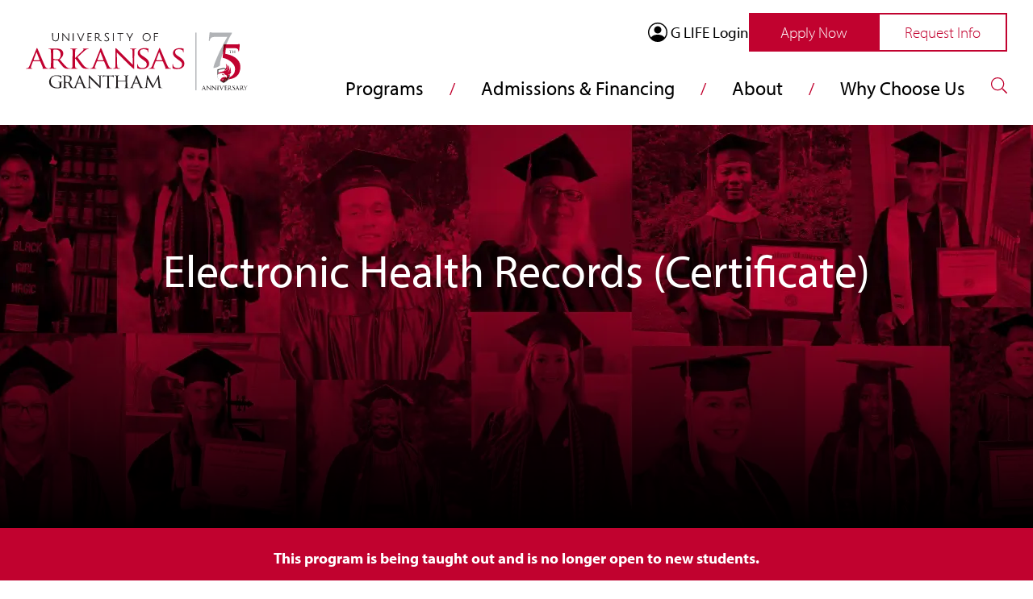

--- FILE ---
content_type: text/html; charset=UTF-8
request_url: https://www.uagrantham.edu/online-degrees/electronic-health-records-certificate/
body_size: 27256
content:
<!doctype html>
<html lang="en-US" xml:lang="en" xmlns="http://www.w3.org/1999/xhtml">
  <head>
    <meta charset="UTF-8">
    <meta name="viewport" content="width=device-width, initial-scale=1">
    <!--Override FB crawler frequency by setting og:ttl to 28 days - hopefully this will reduce facebook crawler scans-->
    <meta property="og:ttl" content="2419200">
    <meta name="p:domain_verify" content="b335117f49812fe0d978f35e1fa4a253"/>
    <link rel="profile" href="https://gmpg.org/xfn/11">

    <!-- Prefetch fonts -->
    <link rel="dns-preload" as="style" href="https://use.typekit.net/ktu1gya.css" crossorigin>
    
    <title>Electronic Health Records Certificate Program Online (EHR)</title>

<meta name="facebook-domain-verification" content="131q45tr3kojy0dfqbolzdsgh004k7" /><meta name='robots' content='noindex, follow' />

	<!-- This site is optimized with the Yoast SEO Premium plugin v26.7 (Yoast SEO v26.8) - https://yoast.com/product/yoast-seo-premium-wordpress/ -->
	<meta name="description" content="Our 100% online Electronic Health Records Certificate program offers flexibility, accessibility &amp; affordability. Maximize your future as an EHR specialist." />
	<meta property="og:locale" content="en_US" />
	<meta property="og:type" content="article" />
	<meta property="og:title" content="Electronic Health Records" />
	<meta property="og:description" content="Our 100% online Electronic Health Records Certificate program offers flexibility, accessibility &amp; affordability. Maximize your future as an EHR specialist." />
	<meta property="og:url" content="https://www.uagrantham.edu/online-degrees/electronic-health-records-certificate/" />
	<meta property="og:site_name" content="University of Arkansas Grantham" />
	<meta property="article:publisher" content="https://www.facebook.com/granthamu" />
	<meta property="article:modified_time" content="2025-03-18T13:31:36+00:00" />
	<meta property="og:image" content="https://www.uagrantham.edu/wp-content/uploads/2022/06/uagrantham-og.png" />
	<meta property="og:image:width" content="1200" />
	<meta property="og:image:height" content="630" />
	<meta property="og:image:type" content="image/png" />
	<meta name="twitter:card" content="summary_large_image" />
	<meta name="twitter:site" content="@granthamu" />
	<meta name="twitter:label1" content="Est. reading time" />
	<meta name="twitter:data1" content="2 minutes" />
	<script type="application/ld+json" class="yoast-schema-graph">{"@context":"https://schema.org","@graph":[{"@type":"WebPage","@id":"https://www.uagrantham.edu/online-degrees/electronic-health-records-certificate/","url":"https://www.uagrantham.edu/online-degrees/electronic-health-records-certificate/","name":"Electronic Health Records Certificate Program Online (EHR)","isPartOf":{"@id":"https://www.uagrantham.edu/#website"},"datePublished":"2022-03-18T21:42:30+00:00","dateModified":"2025-03-18T13:31:36+00:00","description":"Our 100% online Electronic Health Records Certificate program offers flexibility, accessibility & affordability. Maximize your future as an EHR specialist.","breadcrumb":{"@id":"https://www.uagrantham.edu/online-degrees/electronic-health-records-certificate/#breadcrumb"},"inLanguage":"en-US","potentialAction":[{"@type":"ReadAction","target":["https://www.uagrantham.edu/online-degrees/electronic-health-records-certificate/"]}]},{"@type":"BreadcrumbList","@id":"https://www.uagrantham.edu/online-degrees/electronic-health-records-certificate/#breadcrumb","itemListElement":[{"@type":"ListItem","position":1,"name":"Home","item":"https://www.uagrantham.edu/"},{"@type":"ListItem","position":2,"name":"Electronic Health Records"}]},{"@type":"WebSite","@id":"https://www.uagrantham.edu/#website","url":"https://www.uagrantham.edu/","name":"University of Arkansas Grantham","description":"Get Your Degree Online","publisher":{"@id":"https://www.uagrantham.edu/#organization"},"potentialAction":[{"@type":"SearchAction","target":{"@type":"EntryPoint","urlTemplate":"https://www.uagrantham.edu/?s={search_term_string}"},"query-input":{"@type":"PropertyValueSpecification","valueRequired":true,"valueName":"search_term_string"}}],"inLanguage":"en-US"},{"@type":"Organization","@id":"https://www.uagrantham.edu/#organization","name":"University of Arkansas Grantham","url":"https://www.uagrantham.edu/","logo":{"@type":"ImageObject","inLanguage":"en-US","@id":"https://www.uagrantham.edu/#/schema/logo/image/","url":"https://www.uagrantham.edu/wp-content/uploads/2022/07/logo.png","contentUrl":"https://www.uagrantham.edu/wp-content/uploads/2022/07/logo.png","width":1441,"height":690,"caption":"University of Arkansas Grantham"},"image":{"@id":"https://www.uagrantham.edu/#/schema/logo/image/"},"sameAs":["https://www.facebook.com/granthamu","https://x.com/granthamu","https://www.instagram.com/granthamu","https://www.linkedin.com/company/grantham-university","https://www.pinterest.com/granthamu/","https://www.youtube.com/user/GranthamDotEdu","https://en.wikipedia.org/wiki/Grantham_University"]}]}</script>
	<!-- / Yoast SEO Premium plugin. -->


<link rel="alternate" title="oEmbed (JSON)" type="application/json+oembed" href="https://www.uagrantham.edu/wp-json/oembed/1.0/embed?url=https%3A%2F%2Fwww.uagrantham.edu%2Fonline-degrees%2Felectronic-health-records-certificate%2F" />
<link rel="alternate" title="oEmbed (XML)" type="text/xml+oembed" href="https://www.uagrantham.edu/wp-json/oembed/1.0/embed?url=https%3A%2F%2Fwww.uagrantham.edu%2Fonline-degrees%2Felectronic-health-records-certificate%2F&#038;format=xml" />
<style id='wp-img-auto-sizes-contain-inline-css' type='text/css'>
img:is([sizes=auto i],[sizes^="auto," i]){contain-intrinsic-size:3000px 1500px}
/*# sourceURL=wp-img-auto-sizes-contain-inline-css */
</style>
<style id='classic-theme-styles-inline-css' type='text/css'>
/*! This file is auto-generated */
.wp-block-button__link{color:#fff;background-color:#32373c;border-radius:9999px;box-shadow:none;text-decoration:none;padding:calc(.667em + 2px) calc(1.333em + 2px);font-size:1.125em}.wp-block-file__button{background:#32373c;color:#fff;text-decoration:none}
/*# sourceURL=/wp-includes/css/classic-themes.min.css */
</style>
<link rel='stylesheet' id='site-style-css' href='https://www.uagrantham.edu/wp-content/themes/education-theme/style.min.css?ver=1.1.5.32' type='text/css' media='screen' />
<script type="text/javascript" src="https://www.uagrantham.edu/wp-content/themes/education-theme/assets/js/main.min.js?ver=1.2.24" id="site-script-main-js"></script>
<link rel="https://api.w.org/" href="https://www.uagrantham.edu/wp-json/" /><link rel="EditURI" type="application/rsd+xml" title="RSD" href="https://www.uagrantham.edu/xmlrpc.php?rsd" />
<meta name="generator" content="WordPress 6.9" />
<link rel='shortlink' href='https://www.uagrantham.edu/?p=682' />
<link rel="icon" href="https://www.uagrantham.edu/wp-content/uploads/2022/06/cropped-uag-favicon-32x32.png" sizes="32x32" />
<link rel="icon" href="https://www.uagrantham.edu/wp-content/uploads/2022/06/cropped-uag-favicon-192x192.png" sizes="192x192" />
<link rel="apple-touch-icon" href="https://www.uagrantham.edu/wp-content/uploads/2022/06/cropped-uag-favicon-180x180.png" />
<meta name="msapplication-TileImage" content="https://www.uagrantham.edu/wp-content/uploads/2022/06/cropped-uag-favicon-270x270.png" />
<noscript><style id="rocket-lazyload-nojs-css">.rll-youtube-player, [data-lazy-src]{display:none !important;}</style></noscript>
    <script type="text/javascript">
      dataLayer = [];
    </script>

    <!--  DO NOT DELETE USED FOR F5 -->
    <!-- Google Tag Manager -->
    <script>(function(w,d,s,l,i){w[l]=w[l]||[];w[l].push({'gtm.start':
    new Date().getTime(),event:'gtm.js'});var f=d.getElementsByTagName(s)[0],
    j=d.createElement(s),dl=l!='dataLayer'?'&l='+l:'';j.async=true;j.src=
    'https://www.googletagmanager.com/gtm.js?id='+i+dl;f.parentNode.insertBefore(j,f);
    })(window,document,'script','dataLayer','GTM-N36KHWC');</script>
    <!-- preload hero image -->
    <link rel="preload" as="image" href="" type="image/webp" fetchpriority="high" media="(max-width: 479px)"><link rel="preload" as="image" href="" type="image/webp" fetchpriority="high" media="(min-width: 480px)">    <!-- Add inline font for quicker loads -->
    <style>
      @font-face {
          font-family:"myriad-pro";
          src:url("https://use.typekit.net/af/1b1b1e/00000000000000000001709e/27/l?primer=7cdcb44be4a7db8877ffa5c0007b8dd865b3bbc383831fe2ea177f62257a9191&fvd=n7&v=3") format("woff2"),url("https://use.typekit.net/af/1b1b1e/00000000000000000001709e/27/d?primer=7cdcb44be4a7db8877ffa5c0007b8dd865b3bbc383831fe2ea177f62257a9191&fvd=n7&v=3") format("woff"),url("https://use.typekit.net/af/1b1b1e/00000000000000000001709e/27/a?primer=7cdcb44be4a7db8877ffa5c0007b8dd865b3bbc383831fe2ea177f62257a9191&fvd=n7&v=3") format("opentype");
          font-display:swap;font-style:normal;font-weight:700;font-stretch:normal;
      }
          
      @font-face {
          font-family:"myriad-pro";
          src:url("https://use.typekit.net/af/c630c3/000000000000000000017098/27/l?primer=7cdcb44be4a7db8877ffa5c0007b8dd865b3bbc383831fe2ea177f62257a9191&fvd=n3&v=3") format("woff2"),url("https://use.typekit.net/af/c630c3/000000000000000000017098/27/d?primer=7cdcb44be4a7db8877ffa5c0007b8dd865b3bbc383831fe2ea177f62257a9191&fvd=n3&v=3") format("woff"),url("https://use.typekit.net/af/c630c3/000000000000000000017098/27/a?primer=7cdcb44be4a7db8877ffa5c0007b8dd865b3bbc383831fe2ea177f62257a9191&fvd=n3&v=3") format("opentype");
          font-display:swap;font-style:normal;font-weight:300;font-stretch:normal;
      }
          
      @font-face {
          font-family:"myriad-pro";
          src:url("https://use.typekit.net/af/cafa63/00000000000000000001709a/27/l?primer=7cdcb44be4a7db8877ffa5c0007b8dd865b3bbc383831fe2ea177f62257a9191&fvd=n4&v=3") format("woff2"),url("https://use.typekit.net/af/cafa63/00000000000000000001709a/27/d?primer=7cdcb44be4a7db8877ffa5c0007b8dd865b3bbc383831fe2ea177f62257a9191&fvd=n4&v=3") format("woff"),url("https://use.typekit.net/af/cafa63/00000000000000000001709a/27/a?primer=7cdcb44be4a7db8877ffa5c0007b8dd865b3bbc383831fe2ea177f62257a9191&fvd=n4&v=3") format("opentype");
          font-display:swap;font-style:normal;font-weight:400;font-stretch:normal;
      }
      #g_id_signin{
        min-width: 211px;
        min-height: 40px;
      }
    </style>
    <!-- End Google Tag Manager -->
<style id='global-styles-inline-css' type='text/css'>
:root{--wp--preset--aspect-ratio--square: 1;--wp--preset--aspect-ratio--4-3: 4/3;--wp--preset--aspect-ratio--3-4: 3/4;--wp--preset--aspect-ratio--3-2: 3/2;--wp--preset--aspect-ratio--2-3: 2/3;--wp--preset--aspect-ratio--16-9: 16/9;--wp--preset--aspect-ratio--9-16: 9/16;--wp--preset--color--black: #000000;--wp--preset--color--cyan-bluish-gray: #abb8c3;--wp--preset--color--white: #ffffff;--wp--preset--color--pale-pink: #f78da7;--wp--preset--color--vivid-red: #cf2e2e;--wp--preset--color--luminous-vivid-orange: #ff6900;--wp--preset--color--luminous-vivid-amber: #fcb900;--wp--preset--color--light-green-cyan: #7bdcb5;--wp--preset--color--vivid-green-cyan: #00d084;--wp--preset--color--pale-cyan-blue: #8ed1fc;--wp--preset--color--vivid-cyan-blue: #0693e3;--wp--preset--color--vivid-purple: #9b51e0;--wp--preset--gradient--vivid-cyan-blue-to-vivid-purple: linear-gradient(135deg,rgb(6,147,227) 0%,rgb(155,81,224) 100%);--wp--preset--gradient--light-green-cyan-to-vivid-green-cyan: linear-gradient(135deg,rgb(122,220,180) 0%,rgb(0,208,130) 100%);--wp--preset--gradient--luminous-vivid-amber-to-luminous-vivid-orange: linear-gradient(135deg,rgb(252,185,0) 0%,rgb(255,105,0) 100%);--wp--preset--gradient--luminous-vivid-orange-to-vivid-red: linear-gradient(135deg,rgb(255,105,0) 0%,rgb(207,46,46) 100%);--wp--preset--gradient--very-light-gray-to-cyan-bluish-gray: linear-gradient(135deg,rgb(238,238,238) 0%,rgb(169,184,195) 100%);--wp--preset--gradient--cool-to-warm-spectrum: linear-gradient(135deg,rgb(74,234,220) 0%,rgb(151,120,209) 20%,rgb(207,42,186) 40%,rgb(238,44,130) 60%,rgb(251,105,98) 80%,rgb(254,248,76) 100%);--wp--preset--gradient--blush-light-purple: linear-gradient(135deg,rgb(255,206,236) 0%,rgb(152,150,240) 100%);--wp--preset--gradient--blush-bordeaux: linear-gradient(135deg,rgb(254,205,165) 0%,rgb(254,45,45) 50%,rgb(107,0,62) 100%);--wp--preset--gradient--luminous-dusk: linear-gradient(135deg,rgb(255,203,112) 0%,rgb(199,81,192) 50%,rgb(65,88,208) 100%);--wp--preset--gradient--pale-ocean: linear-gradient(135deg,rgb(255,245,203) 0%,rgb(182,227,212) 50%,rgb(51,167,181) 100%);--wp--preset--gradient--electric-grass: linear-gradient(135deg,rgb(202,248,128) 0%,rgb(113,206,126) 100%);--wp--preset--gradient--midnight: linear-gradient(135deg,rgb(2,3,129) 0%,rgb(40,116,252) 100%);--wp--preset--font-size--small: 13px;--wp--preset--font-size--medium: 20px;--wp--preset--font-size--large: 36px;--wp--preset--font-size--x-large: 42px;--wp--preset--spacing--20: 0.44rem;--wp--preset--spacing--30: 0.67rem;--wp--preset--spacing--40: 1rem;--wp--preset--spacing--50: 1.5rem;--wp--preset--spacing--60: 2.25rem;--wp--preset--spacing--70: 3.38rem;--wp--preset--spacing--80: 5.06rem;--wp--preset--shadow--natural: 6px 6px 9px rgba(0, 0, 0, 0.2);--wp--preset--shadow--deep: 12px 12px 50px rgba(0, 0, 0, 0.4);--wp--preset--shadow--sharp: 6px 6px 0px rgba(0, 0, 0, 0.2);--wp--preset--shadow--outlined: 6px 6px 0px -3px rgb(255, 255, 255), 6px 6px rgb(0, 0, 0);--wp--preset--shadow--crisp: 6px 6px 0px rgb(0, 0, 0);}:where(.is-layout-flex){gap: 0.5em;}:where(.is-layout-grid){gap: 0.5em;}body .is-layout-flex{display: flex;}.is-layout-flex{flex-wrap: wrap;align-items: center;}.is-layout-flex > :is(*, div){margin: 0;}body .is-layout-grid{display: grid;}.is-layout-grid > :is(*, div){margin: 0;}:where(.wp-block-columns.is-layout-flex){gap: 2em;}:where(.wp-block-columns.is-layout-grid){gap: 2em;}:where(.wp-block-post-template.is-layout-flex){gap: 1.25em;}:where(.wp-block-post-template.is-layout-grid){gap: 1.25em;}.has-black-color{color: var(--wp--preset--color--black) !important;}.has-cyan-bluish-gray-color{color: var(--wp--preset--color--cyan-bluish-gray) !important;}.has-white-color{color: var(--wp--preset--color--white) !important;}.has-pale-pink-color{color: var(--wp--preset--color--pale-pink) !important;}.has-vivid-red-color{color: var(--wp--preset--color--vivid-red) !important;}.has-luminous-vivid-orange-color{color: var(--wp--preset--color--luminous-vivid-orange) !important;}.has-luminous-vivid-amber-color{color: var(--wp--preset--color--luminous-vivid-amber) !important;}.has-light-green-cyan-color{color: var(--wp--preset--color--light-green-cyan) !important;}.has-vivid-green-cyan-color{color: var(--wp--preset--color--vivid-green-cyan) !important;}.has-pale-cyan-blue-color{color: var(--wp--preset--color--pale-cyan-blue) !important;}.has-vivid-cyan-blue-color{color: var(--wp--preset--color--vivid-cyan-blue) !important;}.has-vivid-purple-color{color: var(--wp--preset--color--vivid-purple) !important;}.has-black-background-color{background-color: var(--wp--preset--color--black) !important;}.has-cyan-bluish-gray-background-color{background-color: var(--wp--preset--color--cyan-bluish-gray) !important;}.has-white-background-color{background-color: var(--wp--preset--color--white) !important;}.has-pale-pink-background-color{background-color: var(--wp--preset--color--pale-pink) !important;}.has-vivid-red-background-color{background-color: var(--wp--preset--color--vivid-red) !important;}.has-luminous-vivid-orange-background-color{background-color: var(--wp--preset--color--luminous-vivid-orange) !important;}.has-luminous-vivid-amber-background-color{background-color: var(--wp--preset--color--luminous-vivid-amber) !important;}.has-light-green-cyan-background-color{background-color: var(--wp--preset--color--light-green-cyan) !important;}.has-vivid-green-cyan-background-color{background-color: var(--wp--preset--color--vivid-green-cyan) !important;}.has-pale-cyan-blue-background-color{background-color: var(--wp--preset--color--pale-cyan-blue) !important;}.has-vivid-cyan-blue-background-color{background-color: var(--wp--preset--color--vivid-cyan-blue) !important;}.has-vivid-purple-background-color{background-color: var(--wp--preset--color--vivid-purple) !important;}.has-black-border-color{border-color: var(--wp--preset--color--black) !important;}.has-cyan-bluish-gray-border-color{border-color: var(--wp--preset--color--cyan-bluish-gray) !important;}.has-white-border-color{border-color: var(--wp--preset--color--white) !important;}.has-pale-pink-border-color{border-color: var(--wp--preset--color--pale-pink) !important;}.has-vivid-red-border-color{border-color: var(--wp--preset--color--vivid-red) !important;}.has-luminous-vivid-orange-border-color{border-color: var(--wp--preset--color--luminous-vivid-orange) !important;}.has-luminous-vivid-amber-border-color{border-color: var(--wp--preset--color--luminous-vivid-amber) !important;}.has-light-green-cyan-border-color{border-color: var(--wp--preset--color--light-green-cyan) !important;}.has-vivid-green-cyan-border-color{border-color: var(--wp--preset--color--vivid-green-cyan) !important;}.has-pale-cyan-blue-border-color{border-color: var(--wp--preset--color--pale-cyan-blue) !important;}.has-vivid-cyan-blue-border-color{border-color: var(--wp--preset--color--vivid-cyan-blue) !important;}.has-vivid-purple-border-color{border-color: var(--wp--preset--color--vivid-purple) !important;}.has-vivid-cyan-blue-to-vivid-purple-gradient-background{background: var(--wp--preset--gradient--vivid-cyan-blue-to-vivid-purple) !important;}.has-light-green-cyan-to-vivid-green-cyan-gradient-background{background: var(--wp--preset--gradient--light-green-cyan-to-vivid-green-cyan) !important;}.has-luminous-vivid-amber-to-luminous-vivid-orange-gradient-background{background: var(--wp--preset--gradient--luminous-vivid-amber-to-luminous-vivid-orange) !important;}.has-luminous-vivid-orange-to-vivid-red-gradient-background{background: var(--wp--preset--gradient--luminous-vivid-orange-to-vivid-red) !important;}.has-very-light-gray-to-cyan-bluish-gray-gradient-background{background: var(--wp--preset--gradient--very-light-gray-to-cyan-bluish-gray) !important;}.has-cool-to-warm-spectrum-gradient-background{background: var(--wp--preset--gradient--cool-to-warm-spectrum) !important;}.has-blush-light-purple-gradient-background{background: var(--wp--preset--gradient--blush-light-purple) !important;}.has-blush-bordeaux-gradient-background{background: var(--wp--preset--gradient--blush-bordeaux) !important;}.has-luminous-dusk-gradient-background{background: var(--wp--preset--gradient--luminous-dusk) !important;}.has-pale-ocean-gradient-background{background: var(--wp--preset--gradient--pale-ocean) !important;}.has-electric-grass-gradient-background{background: var(--wp--preset--gradient--electric-grass) !important;}.has-midnight-gradient-background{background: var(--wp--preset--gradient--midnight) !important;}.has-small-font-size{font-size: var(--wp--preset--font-size--small) !important;}.has-medium-font-size{font-size: var(--wp--preset--font-size--medium) !important;}.has-large-font-size{font-size: var(--wp--preset--font-size--large) !important;}.has-x-large-font-size{font-size: var(--wp--preset--font-size--x-large) !important;}
/*# sourceURL=global-styles-inline-css */
</style>
</head>
  <body class="font-light text-black text-copy mt-24 lg:mt-[155px] font-sansserif">
    <!-- Google Tag Manager (noscript) -->
    <noscript><iframe src="https://www.googletagmanager.com/ns.html?id=GTM-N36KHWC"
    height="0" width="0" style="display:none;visibility:hidden"></iframe></noscript>
    <!-- End Google Tag Manager (noscript) -->
    <header class="w-full fixed bg-white z-20 h-24 lg:h-[155px] py-4 top-0" role="banner">
      <div class="extended-container">
        <div class="flex items-center flex-row justify-between lg:items-start">
          <div>
            <a href="tel:(888) 947-2684" aria-label="Call us"><svg xmlns="http://www.w3.org/2000/svg" height="30px" width="30px" viewBox="0 0 512 512" class="lg:hidden"><title>Clickable phone icon</title><path style="fill: #A01C32;" d="M493.4 24.6l-104-24c-11.3-2.6-22.9 3.3-27.5 13.9l-48 112c-4.2 9.8-1.4 21.3 6.9 28l60.6 49.6c-36 76.7-98.9 140.5-177.2 177.2l-49.6-60.6c-6.8-8.3-18.2-11.1-28-6.9l-112 48C3.9 366.5-2 378.1.6 389.4l24 104C27.1 504.2 36.7 512 48 512c256.1 0 464-207.5 464-464 0-11.2-7.7-20.9-18.6-23.4z"></path></svg></a>
          </div>
          <a href="/" title="University of Arkansas Grantham">
            <svg xmlns="http://www.w3.org/2000/svg" version="1.1" viewBox="14.63 335.4 584.48 152.2" class="w-full lg:w-[275px] h-auto max-h-16 lg:max-h-[133px] px-8 lg:px-0 lg:mt-6" id="logo">  <defs>    <style>      .cls-1 {        fill: #c10230;      }      .cls-2 {        fill: #520008;      }      .cls-3 {        fill: #231f20;      }      .cls-4 {        fill: #dcddde;      }      .cls-5 {        fill: #fff;      }      .cls-6 {        fill: #740410;      }      .cls-7 {        fill: #b1b3b6;      }    </style>  </defs>  <!-- Generator: Adobe Illustrator 28.6.0, SVG Export Plug-In . SVG Version: 1.2.0 Build 709)  -->  <g>    <g id="Layer_1">      <g>        <g>          <path class="cls-3" d="M111,337.6h1.1c4.6,5.3,9.8,11.2,14.4,16.5,0,.1.2.2.4.5v-16.8h2.2v21.1h-1.2l-14.8-16.9v16.7h-2.1c0-7,0-14,0-21.1Z"></path>          <path class="cls-3" d="M322.1,348.2c0-6.3,4.7-10.8,10.9-10.9,5.7,0,10.8,5,10.6,11.3-.2,5.9-4.9,10.5-10.9,10.5-6,0-10.6-4.8-10.6-11ZM332.9,357.1c4.9,0,8.5-3.8,8.5-8.8s-3.7-8.9-8.5-8.9c-4.8,0-8.5,3.9-8.5,9,0,5,3.6,8.8,8.5,8.7Z"></path>          <path class="cls-3" d="M197,337.7c2.4,0,4.7-.3,7,0,4.5.7,6.5,5.5,4,9.3-.6,1-1.4,1.8-2.3,2.8,1.4,1.8,2.8,3.7,4.3,5.5,1,1.2,2.4,1.4,4,1.6v2c-2.1.3-4-.3-5.3-1.8-1.6-1.8-3-3.6-4.4-5.6-.5-.7-1.1-1.1-2-1.1h-3.2v8.2h-2.1c0-6.8,0-13.9,0-20.9ZM199.1,348.7h2.3c2.5.2,4.3-1.1,5-3.5s-.2-4.4-2.2-5.2c-1.6-.6-3.3-.4-5-.3,0,2.9,0,5.8,0,8.9Z"></path>          <path class="cls-3" d="M101.6,337.6c0,4,.1,8.7,0,12.7,0,1.5-.4,3.1-1,4.4-1.2,3-3.8,4.2-6.9,4.4-1.2,0-2.4,0-3.5-.3-3.4-.7-5.8-3.2-6-6.8-.3-4.8-.3-9.6-.4-14.4h2.3v11.7c0,1,.1,1.9.3,2.8.7,4,3.5,5.1,6.8,4.9,4.2-.3,6.2-2.5,6.2-7,0-3.8,0-7.6,0-11.4v-1.1"></path>          <path class="cls-3" d="M177.4,337.7h10.2v2h-8v6.7h7.2v2h-7.3v8.5h8.3v1.9h-10.5c0-7,0-14,0-21.1Z"></path>          <path class="cls-3" d="M149.3,337.8h2.5s4.5,10.7,6.7,15.8c.2.5.4,1,.7,1.6.2-.4,7.2-17.3,7.2-17.3h2.5l-8.9,21h-1.7l-8.6-20.2-.4-.8Z"></path>          <path class="cls-3" d="M221.1,357.3v-.2c.1,0,1.1-1.5,1.1-1.5,0,0,.6.5,1.3.8,1.7.8,3.5,1,5.3.6,2.8-.7,3.7-3.5,1.8-5.7-.8-.9-1.8-1.5-2.7-2.2-1.3-1-2.6-2-3.8-3-1-.9-1.5-2-1.7-3.4-.3-1.9.6-3.8,2.4-4.7,3-1.4,5.9-.9,8.9.4-.3.6-.7,1.6-.9,1.9-2.1-.7-2.9-1-5-1-1.3,0-2.4.3-2.9,1.6s-.2,2.5.7,3.5c.8.8,1.7,1.5,2.6,2.2,1.2,1,2.6,1.9,3.8,2.9,1.8,1.5,2.3,3.5,1.8,5.7-.5,2.1-2.1,3.2-4.1,3.7-2.9.6-5.7.5-8.2-1.3-.2-.2-.3-.3-.4-.3Z"></path>          <path class="cls-3" d="M289.3,358.8h-2.1v-7.3l-.4-.7s-4.7-8.1-7-11.9c-.2-.3-.4-.7-.6-1.2h2.6l.4.7,5.9,10.1.3.3,6.3-11h2.8s-2.2,3.6-3.3,5.5c-1.4,2.5-4.3,7.4-4.3,7.4l-.4.8c0,0,0,5.1,0,7.3Z"></path>          <path class="cls-3" d="M354.1,346.4h8.1v1.9h-8.2v10.4h-2.1v-21.1h11.1v2h-8.9c0,2.3,0,4.5,0,6.7Z"></path>          <path class="cls-3" d="M264.7,358.8h-2.1v-19.1h-7v-2.1h15.8v2.1h-6.8c0,6.4,0,12.7,0,19.1Z"></path>          <path class="cls-3" d="M246.2,358.8h-2.1v-21.1h2.1v21.1Z"></path>          <path class="cls-3" d="M140.3,358.8h-2.2v-21h2.2v15.8c0,1.7,0,5.1,0,5.1Z"></path>        </g>        <g>          <path class="cls-3" d="M103.6,470.7c0-3.5-.1-4.1-2-4.4-.4,0-1.2-.1-1.6-.1s-.4-.2-.4-.4c0-.3.2-.4.7-.4,2.1,0,5.4.1,5.6.1s3.2-.1,4.7-.1.7,0,.7.4-.2.4-.4.4c-.3,0-.6,0-1.2.1-1.3.2-1.7.9-1.8,2.4,0,1.4,0,2.7,0,4.5v4.9c0,2,0,2-.6,2.4-3.1,1.5-7.3,2-10.1,2s-10.4-.4-15.6-4.7c-2.9-2.3-5.7-7-5.7-12.4s3.7-11.9,7.9-14.3c4.3-2.5,9-2.8,12.6-2.8s6.4.5,7.3.7c1,.2,2.6.5,3.9.5s.6.2.6.4c0,.6-.3,1.8-.3,6.2s-.2.9-.5.9-.3-.3-.3-.6c0-.6-.3-1.9-1.1-2.9-1.2-1.7-4.8-3.4-11-3.4s-6.3.2-10,2.8c-2.7,2-4.7,5.9-4.7,11s3.4,10.6,5,12.1c3.8,3.3,7.8,4.5,12.1,4.5s3.9-.2,5.1-.8c.6-.3,1-.5,1-1.3v-7.5h0Z"></path>          <path class="cls-3" d="M161,467.8c.2,0,.2-.1.2-.3l-4.7-12c-.3-.6-.5-.6-.8,0l-4.4,12c0,.2,0,.3.2.3h9.6ZM155.7,449.6c.6-1.4.8-1.7,1.1-1.7.5,0,.6.6,1.1,1.6.9,1.9,8.5,19.9,11.4,26.5,1.7,3.9,3.1,4.4,4.1,4.8.7.2,1.4.3,1.9.3s.6.1.6.4-.5.4-1.1.4-4.2,0-7.5-.1c-.9,0-1.7,0-1.7-.3s.1-.2.3-.3c.3-.1.7-.5.4-1.2l-4.3-10c-.1-.2-.2-.3-.4-.3h-11c-.2,0-.4.1-.5.4l-2.7,7c-.4,1.1-.7,2.1-.7,2.9s.8,1.2,1.6,1.2h.4c.4,0,.5.2.5.4s-.3.4-.7.4c-1.1,0-3.7-.2-4.3-.2s-2.8.2-4.8.2-.9-.1-.9-.4.2-.4.4-.4c.3,0,1,0,1.4-.1,2.1-.3,3.1-1.8,4-4l11.2-27.3Z"></path>          <path class="cls-3" d="M183.3,475.9c.1,3.6.5,4.7,1.8,5,.9.2,1.9.3,2.4.3s.4.2.4.4-.3.4-.9.4c-2.7,0-4.6-.2-5-.2s-2.4.2-4.6.2-.7,0-.7-.4.2-.4.4-.4c.4,0,1.2,0,1.9-.3,1.2-.3,1.3-1.5,1.3-5.5v-25c0-1.8.3-2.2.6-2.2.5,0,1.3.9,1.8,1.3.7.7,7.7,7.7,15,14.9,4.7,4.6,9.8,9.8,11.2,11.2l-.5-21.9c0-2.8-.3-3.8-1.8-4.1-.9-.2-1.9-.2-2.3-.2s-.4-.3-.4-.4c0-.3.4-.3.9-.3,2.1,0,4.4.1,5,.1s2.1-.1,4.1-.1.9,0,.9.3-.2.4-.5.4-.6,0-1.1.1c-1.6.3-1.7,1.2-1.7,3.8v25.6c-.1,2.9-.2,3.1-.5,3.1-.5,0-1-.4-3.6-2.7-.5-.4-7.3-6.8-12.4-11.8-5.5-5.5-10.9-10.8-12.3-12.4l.6,20.7Z"></path>          <path class="cls-3" d="M233.7,469.1c0,4.2,0,7.7.2,9.5.2,1.3.4,2.1,1.8,2.3.6.1,1.7.2,2.1.2s.4.2.4.4-.2.4-.7.4c-2.6,0-5.6-.2-5.9-.2s-3.5.2-4.9.2-.7-.1-.7-.4.1-.3.4-.3c.4,0,1-.1,1.4-.2,1-.2,1.2-1.1,1.4-2.4.2-1.8.2-5.2.2-9.5v-18.4h-6.8c-2.9.2-4.1.5-4.8,1.5-.5.7-.6,1.1-.7,1.4-.1.4-.3.4-.5.4s-.3-.1-.3-.4c0-.5,1-4.4,1-4.7.1-.3.3-.8.5-.8.3,0,.8.4,2.1.5,1.3.2,3.2.2,3.7.2h17.9c1.6,0,2.6-.1,3.4-.2.7-.1,1.1-.2,1.3-.2s.2.3.2.5c0,1.3-.2,4.4-.2,5s-.2.5-.4.5-.3-.2-.4-.7v-.5c-.2-1.3-1.2-2.3-5.8-2.4h-5.9c0-.1,0,18.2,0,18.2h.1Z"></path>          <path class="cls-3" d="M281.7,469.1c0,4.2,0,7.7.3,9.5.2,1.3.3,2.1,1.7,2.3.6.1,1.7.2,2.1.2s.4.2.4.4-.3.4-.8.4c-2.6,0-5.6-.2-5.9-.2s-3.3.2-4.7.2-.7-.1-.7-.4.1-.4.4-.4c.4,0,1-.1,1.4-.2,1-.2,1.1-1.1,1.3-2.4.2-1.8.2-5.1.2-9.3v-4.4c0-.2-.1-.3-.3-.3h-19.8c-.2,0-.3,0-.3.3v4.4c0,4.2,0,7.5.2,9.4.2,1.3.3,2.1,1.7,2.3.7.1,1.7.2,2.1.2s.4.2.4.4-.2.4-.7.4c-2.6,0-5.7-.2-5.9-.2s-3.3.2-4.8.2-.7-.1-.7-.4.1-.4.4-.4c.4,0,1-.1,1.4-.2.9-.2,1-1,1.2-2.3.3-1.8.3-5.2.3-9.5v-7.7c0-6.8,0-8-.1-9.4-.1-1.5-.4-2.2-1.9-2.4-.4,0-1.2-.1-1.6-.1s-.4-.2-.4-.4c0-.3.2-.4.7-.4,2.1,0,5.2.1,5.5.1s3.3-.1,4.7-.1.7.1.7.4-.2.4-.4.4c-.3,0-.6,0-1.2.1-1.3.3-1.6.9-1.7,2.4,0,1.4,0,2.7,0,9.5v.9c0,.3.1.3.3.3h19.8c.2,0,.3,0,.3-.3v-.9c0-6.8,0-8.1-.1-9.5-.1-1.5-.3-2.2-1.9-2.4-.4,0-1.2-.1-1.6-.1s-.4-.2-.4-.4c0-.3.2-.4.7-.4,2.1,0,5.2.1,5.4.1s3.3-.1,4.7-.1.8.1.8.4-.2.4-.4.4c-.3,0-.6,0-1.2.1-1.2.3-1.5.9-1.6,2.4-.1,1.4-.1,2.6-.1,9.4v7.7h0Z"></path>          <path class="cls-3" d="M310.1,467.8c.2,0,.2-.1.2-.3l-4.7-12c-.3-.6-.5-.6-.8,0l-4.4,12c0,.2,0,.3.2.3h9.6ZM304.8,449.6c.6-1.4.8-1.7,1.1-1.7.5,0,.6.6,1.1,1.6.9,1.9,8.5,19.9,11.4,26.5,1.7,3.9,3.1,4.4,4.1,4.8.7.2,1.4.3,1.9.3s.6.1.6.4-.5.4-1.1.4-4.2,0-7.5-.1c-.9,0-1.7,0-1.7-.3s.1-.2.3-.3c.3-.1.7-.5.4-1.2l-4.3-10c-.1-.2-.2-.3-.4-.3h-11c-.2,0-.4.1-.5.4l-2.7,7c-.4,1.1-.7,2.1-.7,2.9s.8,1.2,1.6,1.2h.4c.4,0,.5.2.5.4s-.3.4-.7.4c-1.1,0-3.7-.2-4.3-.2s-2.8.2-4.8.2-.9-.1-.9-.4.2-.4.4-.4c.3,0,1,0,1.4-.1,2.1-.3,3.1-1.8,4-4l11.2-27.3Z"></path>          <path class="cls-3" d="M368.4,476.2c.2,1.6.5,3.9,2.4,4.5,1.3.4,2.6.4,3.1.4s.4.1.4.3-.4.4-1,.4c-1.1,0-6.4-.1-8.1-.3-1.1-.1-1.3-.3-1.3-.5s.1-.3.3-.4c.3,0,.3-.7.2-1.6l-2.2-22.1h-.1l-11.5,22.3c-1,1.9-1.2,2.3-1.7,2.3s-.7-.4-1.6-2c-1.2-2.1-4.4-7.8-5.6-10.1-1.4-2.8-5.2-10.1-6-11.9h-.2l-1.8,19.7c0,.6,0,1.5,0,2.2s.4,1.1,1.1,1.2c.8.2,1.5.3,1.8.3s.4.2.4.3c0,.3-.3.4-.9.4-1.8,0-4.1-.2-4.4-.2s-2.7.2-4,.2-.8-.1-.8-.4.2-.3.5-.3.7,0,1.4-.2c1.6-.3,1.6-1.8,1.8-3.5l3.5-28.5c0-.5.3-.7.5-.7s.7.2,1,.7l14.3,27.1,13.8-27.1c.2-.4.4-.7.7-.7s.6.4.7,1.2l3.3,26.9Z"></path>          <path class="cls-3" d="M119.2,465.1c0,.3.1.4.3.6.7.4,3.1.6,5.2.6s2.4,0,3.5-.7c1.6-1,2.8-3.3,2.8-6.7,0-5.5-3.1-8.6-8.2-8.6s-2.9.2-3.4.3c-.2.1-.4.3-.4.5v14h0ZM115.1,461.4c0-6.7,0-8-.1-9.4-.1-1.5-.4-2.2-1.9-2.4-.4,0-1.2-.1-1.6-.1s-.4-.2-.4-.4c0-.3.2-.4.7-.4,2.1,0,5.4.1,5.6.1.5,0,4.5-.1,5.9-.1,3,0,6.4.3,8.8,1.9,1.2.8,3.3,2.9,3.3,5.9s-1.4,6.4-5.8,10c4.1,6.7,5.1,8.9,6.2,11,1.1,2.1,2.5,3.2,3.7,3.3.9.2,1.4.2,1.7.2s.4.2.4.4c0,.3-.3.4-1.1.4h-3s-2.1,0-3.7-.9c-1.6-.9-3.3-3.9-4.6-6.4-1.3-2.5-2.6-5.2-3.6-6.4-.2-.2-.3-.3-.6-.3h-5.5c-.2-.1-.3,0-.3.3v1c0,4.2,0,7.6.2,9.4.2,1.3.4,2.1,1.9,2.3.6.1,1.7.2,2.1.2s.4.2.4.4-.2.4-.7.4c-2.6,0-5.6-.2-5.8-.2s-3.2.2-4.7.2-.7-.1-.7-.4.1-.4.4-.4c.4,0,1-.1,1.4-.2.9-.2,1-1,1.2-2.3.3-1.8.3-5.2.3-9.4v-7.7h0Z"></path>        </g>        <g>          <path class="cls-1" d="M50.7,408.6c.3,0,.3-.2.3-.5l-7.5-19.2c-.4-1.1-.9-1.1-1.3,0l-7.1,19.2c-.1.3,0,.5.3.5h15.3ZM42.2,379.5c1-2.3,1.3-2.7,1.8-2.7.8,0,1,1,1.8,2.6,1.4,2.9,13.5,31.8,18.2,42.4,2.8,6.3,4.8,7.2,6.5,7.7,1.1.3,2.2.4,3.1.4s1,.2,1,.6-.9.6-1.7.6-6.7,0-12-.2c-1.4-.1-2.7-.1-2.7-.5s.2-.3.5-.5c.4-.2,1.2-.7.7-1.9l-6.8-16.1c-.2-.3-.3-.4-.7-.4h-17.7c-.3,0-.6.2-.8.6l-4.3,11.2c-.7,1.7-1.1,3.5-1.1,4.7s1.3,1.9,2.6,1.9h.7c.6,0,.8.3.8.6s-.4.6-1.1.6c-1.8,0-5.9-.3-6.8-.3s-4.6.3-7.7.3-1.4-.2-1.4-.6.4-.6.7-.6c.5,0,1.7-.1,2.2-.2,3.5-.4,4.9-2.9,6.4-6.4l17.9-43.8Z"></path>          <path class="cls-1" d="M137.9,398.4c0-10.9,0-12.8-.2-15-.2-2.4-.6-3.5-3.1-3.9-.6-.1-1.9-.2-2.6-.2s-.6-.3-.6-.6c0-.4.3-.6,1.2-.6,3.5,0,8.1.2,8.6.2.7,0,5.2-.2,7.5-.2s1.2.2,1.2.6-.3.6-.6.6c-.5,0-1,0-1.9.2-2,.4-2.5,1.4-2.7,3.9-.2,2.2-.2,4.2-.2,15v4.2h.3c1.2-1.3,14.8-14.1,17.6-16.9,2.1-2,4.1-3.9,4.1-5s-.3-1.3-1-1.4c-.4-.1-.7-.4-.7-.6,0-.3.3-.5.9-.5,1.6,0,3.9.2,5.7.2s5.5-.2,7.3-.2,1.1.2,1.1.5-.2.6-.8.6c-1.1,0-2.8.4-4.2,1-3.1,1.3-4.5,2.9-7.9,5.9-1.9,1.7-14.4,13.1-16.1,14.8,4.1,5.5,11,15.2,14.8,19.9,4,5,6.8,6.7,10.4,8.1,2,.7,4.1,1,4.7,1s1,.3,1,.6-.3.6-1.7.6h-3.9c-2.1,0-3.5,0-5.2-.2-4-.3-6.8-1.7-9.3-4.3-2.5-2.5-13.4-18.6-17-22.7h-.3v6.8c0,6.7,0,12.3.3,15.1.3,2,.6,3.4,2.9,3.7,1,.2,2.2.3,2.9.3s.6.3.6.6-.3.6-1.2.6c-3.7,0-8.3-.3-8.9-.3s-5.2.3-7.5.3-1.2-.2-1.2-.6.2-.6.6-.6c.7,0,1.7-.2,2.4-.3,1.4-.3,1.7-1.7,2-3.7.4-2.9.4-8.4.4-15.1v-12.3h0Z"></path>          <path class="cls-1" d="M218.9,408.6c.3,0,.3-.2.3-.5l-7.5-19.2c-.4-1.1-.9-1.1-1.3,0l-7.1,19.2c-.1.3,0,.5.3.5h15.3ZM210.4,379.5c1-2.3,1.3-2.7,1.8-2.7.8,0,1,1,1.8,2.6,1.4,2.9,13.5,31.8,18.2,42.4,2.8,6.3,4.8,7.2,6.5,7.7,1.1.3,2.2.4,3.1.4s1,.2,1,.6-.9.6-1.7.6-6.7,0-12-.2c-1.4-.1-2.7-.1-2.7-.5s.2-.3.5-.5c.4-.2,1.2-.7.7-1.9l-6.8-16.1c-.2-.3-.3-.4-.7-.4h-17.6c-.3,0-.6.2-.8.6l-4.3,11.2c-.7,1.7-1.1,3.5-1.1,4.7s1.3,1.9,2.6,1.9h.7c.6,0,.8.3.8.6s-.4.6-1.1.6c-1.8,0-5.9-.3-6.8-.3s-4.6.3-7.7.3-1.4-.2-1.4-.6.3-.6.7-.6c.5,0,1.7-.1,2.2-.2,3.5-.4,4.9-2.9,6.4-6.4l17.8-43.8Z"></path>          <path class="cls-1" d="M255.3,421.4c.2,5.8.9,7.5,2.9,8,1.4.3,3.1.4,3.8.4s.6.3.6.6-.5.6-1.4.6c-4.3,0-7.3-.3-8-.3s-3.9.3-7.3.3-1.2-.1-1.2-.6.3-.6.6-.6c.6,0,2-.1,3.1-.4,1.9-.5,2.1-2.4,2.1-8.7v-40c0-2.8.4-3.5,1-3.5.9,0,2.1,1.4,2.9,2.1,1.2,1.2,12.3,12.3,24,23.8,7.5,7.4,15.6,15.7,18,18l-.8-35c-.1-4.5-.5-6.1-2.8-6.5-1.4-.3-3.1-.3-3.7-.3s-.6-.4-.6-.6c0-.4.6-.5,1.4-.5,3.5,0,7.1.2,7.9.2s3.4-.2,6.5-.2,1.4,0,1.4.5-.3.6-.9.6-1,0-1.8.2c-2.5.5-2.7,1.9-2.7,6.1l-.2,40.9c0,4.6-.1,5-.6,5-.8,0-1.6-.6-5.8-4.3-.8-.6-11.7-10.9-19.8-18.9-8.8-8.8-17.3-17.3-19.7-19.8l.9,32.9Z"></path>          <path class="cls-1" d="M308.9,430c-1-.5-1.1-.7-1.1-2.6,0-3.5.3-6.3.4-7.4,0-.7.2-1.1.6-1.1s.7.3.7.8,0,1.6.3,2.6c1.2,5.1,6.9,6.9,12,6.9,7.5,0,11.4-4,11.4-9.3s-2.8-7.4-9.6-12.1l-3.5-2.5c-8.1-5.9-10.8-10.1-10.8-15,0-8.2,6.8-13.2,16.9-13.2s6,.4,7.9.8c1.4.3,2.1.3,2.7.3s.8.1.8.5-.3,2.6-.3,7.4-.1,1.6-.6,1.6-.6-.3-.7-.9c-.1-.8-.7-2.7-1.1-3.5-.5-.8-3-3.5-9.8-3.5s-10.1,2.6-10.1,7.5,2.4,7,9.8,11.8l2.1,1.4c9.3,6,12.4,10.9,12.4,16.9s-1.7,8.6-7.1,11.9c-3.2,2-7.9,2.5-12.1,2.5-3.6.2-8-.4-11.1-1.8"></path>          <path class="cls-1" d="M373.7,408.6c.3,0,.3-.2.3-.5l-7.5-19.2c-.4-1.1-.9-1.1-1.3,0l-7.1,19.2c-.1.3,0,.5.3.5h15.3ZM365.1,379.5c1-2.3,1.3-2.7,1.8-2.7.8,0,1,1,1.8,2.6,1.4,2.9,13.5,31.8,18.2,42.4,2.8,6.3,4.8,7.2,6.5,7.7,1.1.3,2.2.4,3.1.4s1,.2,1,.6-.9.6-1.7.6-6.7,0-12-.2c-1.4-.1-2.7-.1-2.7-.5s.2-.3.5-.5c.4-.2,1.2-.7.7-1.9l-6.8-16.1c-.2-.3-.3-.4-.7-.4h-17.6c-.3,0-.6.2-.8.6l-4.3,11.2c-.7,1.7-1.1,3.5-1.1,4.7s1.3,1.9,2.6,1.9h.7c.6,0,.8.3.8.6s-.4.6-1.1.6c-1.8,0-5.9-.3-6.8-.3s-4.6.3-7.7.3-1.4-.2-1.4-.6.3-.6.7-.6c.5,0,1.7-.1,2.2-.2,3.5-.4,4.9-2.9,6.4-6.4l17.8-43.8Z"></path>          <path class="cls-1" d="M401.8,430c-1-.5-1.1-.7-1.1-2.6,0-3.5.3-6.3.4-7.4,0-.7.2-1.1.6-1.1s.7.3.7.8,0,1.6.3,2.6c1.2,5.1,6.9,6.9,12,6.9,7.5,0,11.4-4,11.4-9.3s-2.8-7.4-9.6-12.1l-3.5-2.5c-8.2-5.8-10.9-10.1-10.9-14.9,0-8.2,6.8-13.2,16.9-13.2s6,.4,7.9.8c1.4.3,2.1.3,2.7.3s.8.1.8.5-.3,2.6-.3,7.4-.1,1.6-.6,1.6-.6-.3-.7-.9c-.1-.8-.7-2.7-1.1-3.5-.5-.8-3.1-3.5-9.8-3.5s-10.1,2.6-10.1,7.5,2.4,7,9.8,11.8l2.1,1.4c9.3,6,12.4,10.9,12.4,16.9s-1.7,8.6-7.1,11.9c-3.2,2-7.9,2.5-12.1,2.5-3.6.1-8-.4-11.1-1.8"></path>          <path class="cls-1" d="M87.3,404.3c0,.4.2.6.5.9,1.1.6,5,1.1,8.3,1.1s3.9-.1,5.7-1.2c2.6-1.7,4.5-5.4,4.5-10.6,0-8.7-5-13.7-13.1-13.7s-4.7.3-5.5.4c-.3.2-.6.4-.6.8v22.4h0ZM80.8,398.4c0-10.9,0-12.8-.2-15-.2-2.4-.6-3.5-3.1-3.9-.6-.1-1.9-.2-2.6-.2s-.6-.3-.6-.6c0-.4.3-.6,1.2-.6,3.4,0,8.6.2,9,.2.8,0,7.2-.2,9.5-.2,4.8,0,10.2.4,14.1,3.1,1.9,1.3,5.2,4.7,5.2,9.5s-2.2,10.2-9.3,15.9c6.2,7.4,11.5,13.7,15.9,18.1,4.1,4,6.6,4.6,8.5,4.8,1.4.3,2.2.3,2.7.3s.7.3.7.6c0,.4-.4.6-1.8.6h-4.8c-4.3,0-6.2-.4-8.1-1.4-3.3-1.7-6-5-10.3-10.3-3.2-3.8-6.6-8.3-8.2-10.2-.3-.3-.5-.4-1-.4l-9.7-.2c-.3,0-.5.2-.5.6v1.7c0,6.7,0,12.1.3,15,.3,2,.7,3.4,3,3.7,1,.2,2.7.3,3.4.3s.6.3.6.6-.3.6-1.2.6c-4.1,0-9-.3-9.3-.3s-5.2.3-7.5.3-1.2-.2-1.2-.6.2-.6.6-.6c.7,0,1.7-.2,2.3-.3,1.4-.3,1.7-1.7,2-3.7.4-2.9.4-8.3.4-15.1v-12.4h.2Z"></path>        </g>      </g>      <rect class="cls-7" x="461.1" y="336.3" width="3" height="151.2"></rect>    </g>    <g id="Layer_2">      <g>        <path class="cls-7" d="M554.6,336.4c2.3,0,2.9.4,2.9,1s-.5,1.7-.8,2.2c-10,14.2-28.8,62-30.6,77.4-.2,2,0,2.9,0,4.5,0,2.4-9.8,7.3-15.2,7.3s-1.7-.4-1.7-1.4.2-3,.8-4.9c3.4-11.6,18.8-47.1,35.4-74.9h-31.2c-3.4,0-8.4.2-11.3,2.2-2.2,1.4-3.7,5.3-4,7.2-.1,1-.5,1.6-1.2,1.6s-1-.6-1-1.8c0-4.5,1.8-18.5,1.8-19.7s.5-1.7,1.2-1.7,3.5,1.2,16.3,1.2h38.5Z"></path>        <g>          <path class="cls-3" d="M554.3,387.7c0,1,0,1.8,0,2.2,0,.3,0,.5.4.5.1,0,.4,0,.5,0s0,0,0,0,0,0-.2,0c-.6,0-1.3,0-1.3,0s-.8,0-1.1,0-.2,0-.2,0,0,0,0,0c0,0,.2,0,.3,0,.2,0,.3-.3.3-.6,0-.4,0-1.2,0-2.2v-4.4h-1.6c-.7,0-.9.1-1.1.4-.1.2-.1.3-.2.3,0,0,0,0-.1,0s0,0,0,0c0-.1.2-1,.2-1.1,0,0,0-.2.1-.2,0,0,.2,0,.5.1.3,0,.7,0,.8,0h4.1c.4,0,.6,0,.8,0,.2,0,.3,0,.3,0s0,0,0,.1c0,.3,0,1.1,0,1.2s0,.1,0,.1,0,0,0-.2h0c0-.4-.3-.7-1.3-.7h-1.3s0,4.3,0,4.3Z"></path>          <path class="cls-3" d="M565.8,387.7c0,1,0,1.8,0,2.2,0,.3,0,.5.4.5.1,0,.4,0,.5,0s0,0,0,0,0,0-.2,0c-.6,0-1.3,0-1.3,0s-.7,0-1.1,0-.2,0-.2,0,0,0,0,0c0,0,.2,0,.3,0,.2,0,.3-.3.3-.6,0-.4,0-1.2,0-2.2v-1s0,0,0,0h-4.5s0,0,0,0v1c0,1,0,1.8,0,2.2,0,.3,0,.5.4.5.2,0,.4,0,.5,0s0,0,0,0,0,0-.2,0c-.6,0-1.3,0-1.3,0s-.7,0-1.1,0-.2,0-.2,0,0,0,0,0c0,0,.2,0,.3,0,.2,0,.2-.2.3-.5,0-.4,0-1.2,0-2.2v-1.8c0-1.6,0-1.9,0-2.2,0-.4,0-.5-.4-.6,0,0-.3,0-.4,0s0,0,0,0c0,0,0,0,.2,0,.5,0,1.2,0,1.2,0s.7,0,1.1,0,.2,0,.2,0,0,0,0,0c0,0-.1,0-.3,0-.3,0-.4.2-.4.6,0,.3,0,.6,0,2.3v.2c0,0,0,0,0,0h4.5s0,0,0,0v-.2c0-1.6,0-1.9,0-2.3,0-.4,0-.5-.4-.6,0,0-.3,0-.4,0s0,0,0,0c0,0,0,0,.2,0,.5,0,1.2,0,1.2,0s.7,0,1.1,0,.2,0,.2,0,0,0,0,0c0,0-.1,0-.3,0-.3,0-.3.2-.4.6,0,.3,0,.6,0,2.2v1.8Z"></path>        </g>        <path class="cls-1" d="M528.8,457.5c-2-1.1-2.3-2.2-2.3-4.7,0-4-.1-11.2.5-15.2.2-1.2.6-2.2,1.3-2.2s1.1.7,1.1,2c0,12.9,7.9,16.1,16.4,16.1s19.9-6.4,19.9-22-21-27.2-30.5-28.5c-1.4-.2-2.3-.8-2.2-2.4l2.8-31.8c.1-1.2,1-1.6,2.3-1.6h29.5c3.4,0,5.4-.2,6.7-.5,1.3-.1,2-.4,2.4-.4,1,0,1.2.5,1.2,2.3s-.4,7.8-1.6,15.4c-.1.7-.5,1.4-1.3,1.4s-1-.7-1-1.7c0-3.4-.8-6.5-10.6-6.5h-21.9l-1.7,14.7c17.9,2.9,39.9,12.8,39.9,33.7s-11.7,33.8-39.6,33.8-8.3-.7-11.3-2.2Z"></path>        <path class="cls-6" d="M533.9,389.3l1.8-20.5c.1-1.2,1-1.6,2.3-1.6h4.5l-8.6,22Z"></path>        <g>          <path class="cls-4" d="M534.2,440.3l-4-1,8.5-4.5,3.6-4.5-6.9-1.7-16.3,4s-.1,14.5-.1,18.1c.6,10.7,16.5,17.9,16.5,17.9,0,0,15.8-7.3,16.3-17.4,0-1.1,0-2.6,0-4.3,0,0-5.7,4.2-5.7,1.5,0-3.2-11.8-8.2-11.8-8.2Z"></path>          <path class="cls-5" d="M549.8,450.6c-.4,9-14.3,15.6-14.3,15.6,0,0-14-6.5-14.5-16.1,0-3.2.1-16.3.1-16.3l14.3-3.6,8.1,2s-2.4,0-3.4,1-.8.7-1.7,1.5c-.9.8-.7.8-2.4,1.9-1.6,1.1-2.7,1.5-4,1.9,1.3,1.5,11,3.9,11,8,0,2.3,6.8,1.8,6.8,1.8v2.2Z"></path>          <path class="cls-3" d="M551.2,447.3v3.8c-.5,9.7-15.8,16.9-15.8,16.9,0,0-15.5-7-16-17.4,0-3.5.1-17.6.1-17.6l15.9-3.9,7.6,1.9-.9,1.7-6.6-1.7-13.8,3.5s-.1,12.6-.1,15.7c.5,9.3,13.9,15.5,13.9,15.5,0,0,13.4-6.4,13.8-15.1v-1.9s1.9-1.5,1.9-1.5Z"></path>          <path class="cls-6" d="M549.3,450.7c-.4,9-13.8,15-13.8,15,0,0-3.8-1.7-7.7-5.1,9.8-6.1,19.4-10.6,21.5-13,0,1.2,0,1.5,0,3.1Z"></path>          <path class="cls-2" d="M546.4,457.7c-4.2,5.1-10.9,8.1-10.9,8.1,0,0-4.2-2-8.1-5.4,9.6.1,14-.2,18.9-2.7Z"></path>          <path class="cls-1" d="M531.3,438.7c-5,.9-9.5,2.6-9.8,4.1v11.6c1.8,2.8,7.8,8,10.6,9.5,4-2.6,2.8-4.8,5.1-7.3,1.7-2,1.9-2.3,5.8-3.5s7.4-3.2,10.3-8.1c-2,1.7-4.5,2.8-6,2.4,6-2.4,8.3-4.8,8-10.9-.6,1.3-1.1,2.7-1.8,2.7.9-.8,1.6-7.9-1.3-12.5.4,5.4-2.5,12.7-6.1,14.5,4.6-3.8,6.3-14.6,1.6-19.6,1,3.9,1.2,8.2-2.6,11.5-3.8,3.3-8.8,4.6-13.9,5.5Z"></path>          <g>            <polygon class="cls-6" points="527.8 445.8 532.8 444 537.9 446.7 538.4 447.6 537.7 449.1 533.1 449.1 527.8 445.8"></polygon>            <path class="cls-5" d="M534.7,448s1.1-.2,1.4-.3-.2,1.2-.2,1.2l-.6,2.6-.7.6s-2.5.5-2.9,1.1-.6-5.5-.6-5.5l1.6.2,1.6.5.4-.3Z"></path>            <path class="cls-5" d="M535.7,446c0,0,.7.5.5,1.5s1.5-1.2,1.5-1.2l-.3-.5s.2,0,.5,0-.4-1.5-.5-1.5-1.2-.3-1.2-.3l-.5,2Z"></path>            <path class="cls-5" d="M532,452.4c.8-.6,2.8-1.1,3.2-2.5,0-.2.2-.6,0-1.4.2-.3.8-.8.9-1.6.6-.1,1-.4,1.3-.8.8-.1-1.1-.2,1.2.3,3.1.7,4,1.6,4.8,2.4,1.2,1.3,1.1,2.2,1,3.4s-1.1,2.7-2.1,3.2c.9-2.2-.8-2.4-2-2.6s-3-.4-4.5,0-2.5.5-4.5,1.6l.4-2Z"></path>            <path class="cls-5" d="M532.9,445.9c0,.5,0,1,.2,1.3.4.7,1.4.7,1.8-.1-.4.4-1,.3-1.3,0-.3-.3-.4-.8-.2-1.2-.1,0-.5,0-.6,0"></path>            <path class="cls-5" d="M534.7,446.3c-.1,0-.3,0-.3.2s0,.3.2.3.3,0,.3-.2,0-.3-.2-.3"></path>            <path class="cls-6" d="M537.3,448.3s.6-.5.7-.8.2-.4,0-.5-.6-.1-.7.1-.2.8-.1,1.2Z"></path>            <path class="cls-5" d="M518.9,447.8c.5-.5,1.8-1.7,2.2-1.8-.4.1-1.3-.4-1.3-.4,2.8-1,3.7-1.9,6.2-2.6,1.2-.3,2.3-.3,3.6-.4-.4-.2-1.2-.3-1.7-.6,3.1-.3,5.8.6,6.6,1.1-.3-.2-.5-.6-.7-1,.4.2,1.4.6,2.5,1.2.7.4,1.6,1,1.9,1.8.1.3.2.5,0,.6-.1.1,0,.2,0,.2,0,0,.5.4.6.5-.4.7-2.4.2-3.1-.3-.4-.3-.8-.4-1.2-.6-.8-.5-1.9-.7-2.5-.6,0,.1.7.2.8.4-1.3,0-2.4.3-3.2,1t0,0h0c.9-.4,1.8-.4,2.5,0,.7.5.7,1.3,1.6,1.6.5.1,1,0,1.4,0-.5.6-.6.6-.9.7-.2.1-.6,0-1,0-.9-.1-1.2-.6-1.4-.8.3,1,1.7,1.3,2.8,1.1.1,0,.2,0,.3,0,.3,1,.2,4-.8,4.4-2.3.8-2.8,1.6-4.3,2.5-.4.2-.6.4-1.1.6.9,0,1.2-.2,2.1,0,0,0-2,.8-3.3,2.4-.6,1-1,2.6-1.1,4.1-.1,0-7.1-5.4-7.3-12.1v-2.9Z"></path>          </g>          <g>            <path class="cls-5" d="M531.6,461.6h-.4v-2.4l-.5.5-.2-.3.8-.7h.4v2.9Z"></path>            <path class="cls-5" d="M534.2,460.5h0s0,0-.2,0c0,0,0,0,0,0,0,0,0,0,0,0-.1,0-.2,0-.4,0s-.2-.1-.3-.2c0,0-.1-.2-.2-.3,0-.1,0-.2,0-.4s0-.3,0-.4c0-.1.1-.2.2-.3s.2-.1.3-.2.3,0,.4,0,.3,0,.4,0,.2.1.3.2.2.2.2.3c0,.1,0,.2,0,.4s0,.3,0,.4c0,.1-.1.3-.2.4l-.8,1.2h-.5l.8-1.2ZM534.5,459.6c0,0,0-.2,0-.2,0,0,0-.1-.1-.2s-.1,0-.2-.1c0,0-.2,0-.2,0s-.2,0-.2,0c0,0-.1,0-.2.1s0,.1-.1.2c0,0,0,.2,0,.2s0,.2,0,.2c0,0,0,.1.1.2s.1,0,.2.1c0,0,.2,0,.2,0s.2,0,.2,0c0,0,.1,0,.2-.1s0-.1.1-.2c0,0,0-.2,0-.2Z"></path>            <path class="cls-5" d="M537.8,459.2h-1.2v.8s0,0,.2,0c0,0,.1,0,.2,0,.1,0,.3,0,.4,0,.1,0,.2.1.3.2,0,0,.2.2.2.3s0,.2,0,.4,0,.3,0,.4c0,.1-.1.2-.2.3,0,0-.2.2-.3.2-.1,0-.3,0-.4,0-.2,0-.4,0-.6-.2-.2-.1-.3-.2-.3-.4h.4s.1,0,.2.1c0,0,.2.1.3.1s.2,0,.2,0c0,0,.1,0,.2-.1,0,0,0-.1.1-.2,0,0,0-.2,0-.3s0-.2,0-.3c0,0,0-.1-.1-.2,0,0-.1,0-.2-.1,0,0-.2,0-.3,0s-.2,0-.3,0c-.1,0-.2,0-.3.1v-1.5h1.6v.3Z"></path>            <path class="cls-5" d="M540,461.7h-.4v-2.4l-.5.5-.2-.3.8-.7h.3v2.9Z"></path>          </g>          <path class="cls-1" d="M536.1,436.8c1.9-.2,7.9-2.5,9.7-5.9,1.8-3.4,1.2-8.4-5.3-13.6,0,0,7.4,10.5-4.4,19.5Z"></path>        </g>        <g>          <path class="cls-3" d="M481.5,482.6c0,0-.1,0-.2.1l-.8,2.3c-.2.5-.3,1-.3,1.3s.2.5.6.5h.1c.2,0,.2,0,.2.1s-.1.1-.3.1c-.4,0-1.2,0-1.4,0s-1,0-1.7,0-.3,0-.3-.1,0-.1.2-.1.3,0,.4,0c.8,0,1.1-.7,1.4-1.4l3.6-9.5c.2-.5.3-.6.4-.6s.2,0,.4.6c.3.6,2.7,6.9,3.7,9.2.6,1.4,1.1,1.7,1.4,1.8.2,0,.5,0,.6,0s.2,0,.2.1,0,.1-.3.1-1.5,0-2.8,0c-.3,0-.5,0-.5-.1s0-.1.1-.1c0,0,.2-.1,0-.4l-1.4-3.6c0,0,0,0-.1,0h-3.3ZM484.6,482c0,0,0,0,0-.1l-1.4-4c0-.3-.1-.3-.2,0l-1.4,4c0,0,0,.1,0,.1h2.9Z"></path>          <path class="cls-3" d="M491.3,475.9c0-.6,0-.7.2-.7s.4.4.6.5c.2.2,2.7,2.8,5.2,5.3,1.4,1.4,3.2,3.2,3.7,3.7l-.2-7.5c0-1-.1-1.3-.6-1.4-.3,0-.6,0-.7,0-.2,0-.2,0-.2-.1s.1-.1.3-.1c.8,0,1.5,0,1.7,0s.7,0,1.4,0,.3,0,.3.1,0,.1-.2.1c-.1,0-.3,0-.5,0-.4,0-.5.3-.5,1.4v9.1c0,.9,0,1-.2,1s-.3-.1-1.2-1c0,0-2.6-2.5-4.2-4.1-1.9-2-3.7-3.8-4.1-4.3l.2,7.1c0,1.2.1,1.7.6,1.8.3,0,.6,0,.7,0s.2,0,.2.1,0,.1-.3.1c-1,0-1.6,0-1.8,0s-.8,0-1.6,0-.3,0-.3-.1,0-.1.3-.1.3,0,.6,0c.4-.1.5-.6.5-1.9,0-8.6,0-5.9,0-8.9Z"></path>          <path class="cls-3" d="M505.2,475.9c0-.6,0-.7.2-.7s.4.4.6.5c.2.2,2.7,2.8,5.2,5.3,1.4,1.4,3.2,3.2,3.7,3.7l-.2-7.5c0-1-.1-1.3-.6-1.4-.3,0-.6,0-.7,0-.2,0-.2,0-.2-.1s.1-.1.3-.1c.8,0,1.5,0,1.7,0s.7,0,1.4,0,.3,0,.3.1,0,.1-.2.1c-.1,0-.3,0-.5,0-.4,0-.5.3-.5,1.4v9.1c0,.9,0,1-.2,1s-.3-.1-1.2-1c0,0-2.6-2.5-4.2-4.1-1.9-2-3.7-3.8-4.1-4.3l.2,7.1c0,1.2.1,1.7.6,1.8.3,0,.6,0,.7,0s.2,0,.2.1,0,.1-.3.1c-1,0-1.6,0-1.8,0s-.8,0-1.6,0-.3,0-.3-.1,0-.1.3-.1.3,0,.6,0c.4-.1.5-.6.5-1.9,0-8.6,0-5.9,0-8.9Z"></path>          <path class="cls-3" d="M519.8,479.9c0-2.4,0-2.8,0-3.3s-.1-.8-.5-.8c-.2,0-.3,0-.4,0-.1,0-.2,0-.2-.1s0-.1.3-.1c.6,0,1.6,0,1.6,0s1.1,0,1.6,0,.3,0,.3.1,0,.1-.2.1c-.1,0-.2,0-.3,0-.5,0-.6.3-.6.9,0,.5,0,.9,0,3.3v2.7c0,1.4,0,2.7,0,3.3,0,.5.1.7.6.8s.6,0,.7,0c.2,0,.2,0,.2.1s0,.1-.3.1c-.9,0-2,0-2.1,0s-1.1,0-1.6,0-.3,0-.3-.1,0-.1.2-.1.3,0,.4,0c.3,0,.4-.4.4-.9,0-.7,0-1.9,0-3.3v-2.7Z"></path>          <path class="cls-3" d="M525.5,476.9c-.4-.9-.5-1.1-1.1-1.2-.3,0-.5,0-.5,0-.1,0-.2,0-.2-.1s.1-.1.3-.1c.8,0,1.9,0,2.1,0s1,0,1.7,0,.3,0,.3.1,0,.1-.3.1-.4,0-.6,0c-.2,0-.2.2-.2.3s.1.5.3.9l3.2,8c.9-2,3-7.3,3.3-8.4,0-.2.1-.5.1-.6s0-.2-.2-.3-.4,0-.6,0-.2,0-.2-.1,0-.1.3-.1c.7,0,1.5,0,1.7,0s.8,0,1.3,0,.3,0,.3.1,0,.1-.2.1c-.2,0-.5,0-.8.2-.2.1-.4.4-.9,1.4,0,.2-1,2.3-1.8,4.2-1,2.2-1.7,3.9-2,4.6-.5,1-.5,1.3-.7,1.3s-.3-.2-.6-1l-3.9-9.3Z"></path>          <path class="cls-3" d="M538.7,479.9c0-2.4,0-2.8,0-3.3,0-.5-.2-.8-.7-.9-.1,0-.3,0-.4,0s-.2,0-.2-.1c0-.1,0-.1.3-.1.4,0,.9,0,1.9,0,0,0,3.3,0,3.7,0,.4,0,.6,0,.7,0,.1,0,.1,0,.2,0s0,0,0,.1-.1.4-.1.8c0,.3,0,.6,0,.9,0,.2,0,.3-.1.3s-.1,0-.1-.2c0-.3,0-.5-.1-.6-.1-.4-.3-.5-1.2-.5-.2,0-2,0-2.1,0,0,0,0,0,0,.1v4.1c0,.1,0,.2.1.2.2,0,2.1,0,2.4,0,.4,0,.7,0,.8-.3,0-.1.1-.1.2-.1s0,0,0,.1,0,.4-.1,1c0,.5,0,.9,0,1.1,0,.1,0,.2-.1.2s-.1-.1-.1-.2,0-.3,0-.4c0-.2-.2-.5-.9-.5-.4,0-1.9,0-2.2,0s-.1,0-.1.1v1.3c0,.6,0,2.2,0,2.5,0,.7.1,1,.5,1.2.3.1.7.2,1.3.2s.9,0,1.4-.1c.5-.2.7-.5.8-1.2,0-.2,0-.3.2-.3.1,0,.1.2.1.3s-.1,1.3-.2,1.6c0,.4-.2.4-.8.4-1.2,0-1.7,0-2.3,0-.6,0-1.5,0-2.1,0s-.8,0-1.2,0-.3,0-.3-.1,0-.1.2-.1.2,0,.4,0c.3,0,.5-.3.6-1.4,0-.6,0-1.4,0-2.7v-2.7Z"></path>          <path class="cls-3" d="M547.5,479.9c0-2.4,0-2.8,0-3.3,0-.5-.2-.8-.7-.9-.1,0-.3,0-.4,0s-.2,0-.2-.1,0-.1.2-.1c.8,0,1.9,0,1.9,0,.2,0,1.4,0,1.9,0,1,0,2.1,0,3,.7.3.3,1.1,1,1.1,2.2s-.5,2.3-1.9,3.4c1.3,1.6,2.4,3,3.3,3.9.9.9,1.4,1,1.9,1.1.1,0,.5,0,.6,0,.1,0,.2,0,.2.1s0,.1-.3.1h-1.3c-.9,0-1.3,0-1.6-.2-.8-.3-1.3-1.1-2.2-2.4-.7-.9-1.4-1.8-1.7-2.2,0,0-.1-.1-.2-.1h-1.9c0,0,0,0,0,0v.3c0,1.4,0,2.8,0,3.4,0,.4.1.8.7.9.2,0,.4,0,.5,0s.2,0,.2.1c0,0,0,.1-.3.1-.9,0-2,0-2,0-.3,0-1.1,0-1.6,0s-.3,0-.3-.1.1-.1.2-.1.3,0,.4,0c.3,0,.4-.3.5-.7,0-.7,0-2.1,0-3.5v-2.7ZM548.8,481.1c0,0,0,.2,0,.2.2.1,1,.2,1.6.2s.8,0,1.2-.3c.5-.3.9-1.1.9-2.3,0-2-1.1-3.1-2.7-3.1s-.8,0-1.1,0c0,0-.1,0-.1.2v4.9Z"></path>          <path class="cls-3" d="M559.3,486.8c-.2-.1-.2-.2-.2-.6,0-.8,0-1.4,0-1.7,0-.2,0-.3.1-.3s.1,0,.1.2,0,.3,0,.5c.2,1.2,1.3,1.6,2.4,1.6,1.5,0,2.2-1,2.2-1.9s-.5-1.7-1.8-2.7l-.7-.6c-1.7-1.4-2.1-2.4-2.1-3.4,0-1.7,1.3-2.8,3.4-2.8s1.1,0,1.5.1c.3,0,.5,0,.6,0s.2,0,.2.1,0,.7,0,1.8,0,.4-.1.4-.1,0-.1-.2c0-.2,0-.5-.2-.9,0-.2-.5-.9-2-.9s-1.9.7-1.9,1.7.4,1.4,1.9,2.5l.4.3c1.9,1.4,2.4,2.4,2.4,3.7s-.3,1.8-1.4,2.6c-.7.5-1.6.6-2.4.6s-1.5,0-2.2-.4Z"></path>          <path class="cls-3" d="M569.5,482.6c0,0-.1,0-.2.1l-.8,2.3c-.2.5-.3,1-.3,1.3s.2.5.6.5h.1c.2,0,.2,0,.2.1s-.1.1-.3.1c-.4,0-1.2,0-1.4,0s-1,0-1.7,0-.3,0-.3-.1,0-.1.2-.1.3,0,.4,0c.8,0,1.1-.7,1.4-1.4l3.6-9.5c.2-.5.3-.6.4-.6s.2,0,.4.6c.3.6,2.7,6.9,3.7,9.2.6,1.4,1.1,1.7,1.4,1.8.2,0,.5,0,.6,0s.2,0,.2.1,0,.1-.3.1-1.5,0-2.8,0c-.3,0-.5,0-.5-.1s0-.1.1-.1c0,0,.2-.1,0-.4l-1.4-3.6c0,0,0,0-.1,0h-3.3ZM572.6,482c0,0,0,0,0-.1l-1.4-4c0-.3-.1-.3-.2,0l-1.4,4c0,0,0,.1,0,.1h2.9Z"></path>          <path class="cls-3" d="M579.6,479.9c0-2.4,0-2.8,0-3.3,0-.5-.2-.8-.7-.9-.1,0-.3,0-.4,0s-.2,0-.2-.1,0-.1.2-.1c.8,0,1.9,0,1.9,0,.2,0,1.4,0,1.9,0,1,0,2.1,0,3,.7.3.3,1.1,1,1.1,2.2s-.5,2.3-1.9,3.4c1.3,1.6,2.4,3,3.3,3.9.9.9,1.4,1,1.9,1.1.1,0,.5,0,.6,0,.1,0,.2,0,.2.1s0,.1-.3.1h-1.3c-.9,0-1.3,0-1.6-.2-.8-.3-1.3-1.1-2.2-2.4-.7-.9-1.4-1.8-1.7-2.2,0,0-.1-.1-.2-.1h-1.9c0,0,0,0,0,0v.3c0,1.4,0,2.8,0,3.4,0,.4.1.8.7.9.2,0,.4,0,.5,0s.2,0,.2.1c0,0,0,.1-.3.1-.9,0-2,0-2,0-.3,0-1.1,0-1.6,0s-.3,0-.3-.1.1-.1.2-.1.3,0,.4,0c.3,0,.4-.3.5-.7,0-.7,0-2.1,0-3.5v-2.7ZM580.9,481.1c0,0,0,.2,0,.2.2.1,1,.2,1.6.2s.8,0,1.2-.3c.5-.3.9-1.1.9-2.3,0-2-1.1-3.1-2.7-3.1s-.8,0-1.1,0c0,0-.1,0-.1.2v4.9Z"></path>          <path class="cls-3" d="M592.7,483.1c0-.9-.1-1.2-.4-1.7-.1-.2-2.2-3.6-2.8-4.4-.5-.7-.7-.9-.9-1.1-.3-.2-.5-.3-.9-.3-.1,0-.2,0-.2-.1s0-.1.2-.1c.3,0,1.7,0,1.7,0,.1,0,.7,0,1.4,0s.2,0,.2.1,0,.1-.2.1c-.3,0-.3.1-.3.3s.1.4.2.6c.2.5,2.6,4.3,2.9,4.7.3-.6,2.3-3.9,2.6-4.4.3-.6.4-.8.4-1s-.2-.2-.4-.3c-.1,0-.2,0-.2-.1s0-.1.2-.1c.4,0,.8,0,1.1,0s1.3,0,1.6,0,.2,0,.2.1c0,0,0,.1-.2.1-.4,0-.7,0-.9.2-.3.2-.4.3-.7.7-1.1,1.4-2.8,4.4-3.1,5-.2.6-.2,1-.2,1.4v1.3c0,.1,0,.8,0,1.4,0,.4,0,.7.6.9.2,0,.5,0,.7,0s.2,0,.2.1c0,0,0,.1-.2.1-.9,0-2,0-2.1,0s-1.1,0-1.6,0-.3,0-.3-.1,0-.1.2-.1.3,0,.5,0c.3,0,.4-.4.5-.9,0-.7,0-1.3,0-1.4v-1.3Z"></path>        </g>      </g>    </g>  </g></svg>
          <!-- <svg xmlns="http://www.w3.org/2000/svg" version="1.1" viewBox="210.2 210.8 363.5 171.8" class="w-full lg:w-[275px] h-auto max-h-16 lg:max-h-[133px] px-8 lg:px-0 lg:pb-6" id="logo">
                        <defs>
                            <style>.lg-1 {fill: #c10230;}.lg-2 {fill: #520008;}.lg-3 {fill: #231f20;}.lg-4 {fill: #dcddde;}.lg-5 {fill: #fff;}.lg-6 {fill: #740410;}</style>
                        </defs>
                        <g>
                            <g id="lg1">
                                <g>
                                    <g>
                                        <path class="lg-3" d="M376,353c0,2.6.5,3.7,1.4,4.4.8.7,1.6.7,2.2.7s1.8-.3,2.5-1c1-1,1-2.6,1-4.4v-2.2c0-2.7,0-3.2,0-3.8,0-.6-.2-.9-.8-1-.1,0-.4,0-.6,0s-.3,0-.3-.2.1-.2.4-.2c.9,0,2,0,2.1,0,.2,0,1.3,0,2,0s.4,0,.4.2-.1.2-.3.2-.3,0-.5,0c-.5,0-.6.4-.7,1,0,.6,0,1.1,0,3.8v1.9c0,2-.2,4.1-1.7,5.4-1.3,1.1-2.6,1.3-3.7,1.3s-2.7,0-4-1.2c-.9-.8-1.6-2.2-1.6-4.8v-2.6c0-2.7,0-3.2,0-3.8,0-.6-.2-.9-.8-1-.1,0-.4,0-.7,0s-.3,0-.3-.2.1-.2.4-.2c1,0,2.1,0,2.6,0s1.6,0,2.2,0,.4,0,.4.2-.1.2-.3.2-.3,0-.5,0c-.5,0-.6.4-.7,1,0,.6,0,1.1,0,3.8v2.5Z"></path>
                                        <path class="lg-3" d="M390.2,345.6c0-.4,0-.6.2-.6s.4.2.7.6c.2.2,2.9,3.2,5.6,5.8,1.2,1.2,3.7,3.9,4,4.2l-.2-8.1c0-1.1-.2-1.4-.6-1.6-.3-.1-.7-.1-1-.1s-.3,0-.3-.2.2-.2.5-.2c.9,0,1.8,0,2.2,0s.9,0,1.8,0,.4,0,.4.2-.1.2-.3.2-.3,0-.5,0c-.5.1-.6.5-.7,1.5,0,3.8-.1,7.5-.2,11.3,0,.4,0,.6-.2.6s-.4-.2-.6-.4c-1.1-1.1-3.4-3.4-5.3-5.3-2-1.9-4-4.2-4.3-4.6l.2,7.6c0,1.4.3,1.9.6,2,.3.1.6.1.9.1s.3,0,.3.1-.2.2-.4.2c-1.2,0-1.9,0-2.2,0s-1,0-1.9,0-.4,0-.4-.2.1-.1.3-.1.6,0,.8,0c.5-.1.5-.7.6-2.2,0-3.8.1-8.2.2-10.6Z"></path>
                                        <path class="lg-3" d="M408,350.4c0-2.7,0-3.2,0-3.8,0-.6-.2-.9-.6-1-.2,0-.4,0-.6,0s-.3,0-.3-.2.1-.1.4-.1c.7,0,1.8,0,2.3,0s1.5,0,2.2,0,.4,0,.4.1-.1.2-.3.2-.3,0-.5,0c-.5,0-.6.4-.7,1,0,.6,0,1.1,0,3.8v3.2c0,1.7,0,3.2,0,3.9,0,.5.2.8.7.9.3,0,.6,0,.9,0s.3,0,.3.1-.1.2-.3.2c-1.2,0-2.3,0-2.8,0s-1.5,0-2.3,0-.4,0-.4-.2,0-.1.3-.1.5,0,.6,0c.4,0,.5-.4.5-.9,0-.8,0-2.2,0-3.9v-3.2Z"></path>
                                        <path class="lg-3" d="M415.1,347c-.4-1-.7-1.2-1.4-1.4-.3,0-.6,0-.7,0s-.2,0-.2-.2.2-.2.5-.2c.9,0,2,0,2.6,0s1.3,0,2.2,0,.4,0,.4.2-.1.2-.3.2c-.3,0-.6,0-.7.1-.1,0-.2.2-.2.4,0,.2.2.7.4,1.4,1,2.6,2.2,5.8,3.1,8.2.8-2,3.1-7.8,3.6-9,0-.2.2-.5.2-.7s0-.3-.2-.3-.5,0-.7,0-.3,0-.3-.1.2-.2.5-.2c.9,0,1.6,0,1.9,0s1.1,0,1.7,0,.4,0,.4.2-.1.2-.3.2-.6,0-.9.2c-.2.2-.5.5-1,1.6-.7,1.7-1.2,2.7-2.2,4.9-1.1,2.6-2,4.6-2.4,5.5-.5,1-.6,1.3-.8,1.3s-.3-.3-.7-1.1l-4.5-11Z"></path>
                                        <path class="lg-3" d="M430.5,350.4c0-2.7,0-3.2,0-3.8,0-.6-.2-.9-.8-1-.1,0-.4,0-.7,0s-.3,0-.3-.2.1-.2.4-.2c.8,0,1.7,0,2.6,0s4.1,0,4.5,0c.3,0,.6,0,.8-.1,0,0,.2,0,.3,0s.1,0,.1.2,0,.3-.1,1.2c0,.2,0,1,0,1.2,0,0,0,.2-.2.2s-.2-.1-.2-.3,0-.4-.1-.6c-.1-.3-.3-.5-1.2-.6-.3,0-2.2,0-2.5,0s-.1,0-.1.2v4.5c0,.1,0,.2.1.2.4,0,2.5,0,2.9,0,.4,0,.7,0,.9-.3.1-.1.2-.2.3-.2s.1,0,.1.1,0,.4-.1,1.3c0,.4,0,1.1,0,1.2s0,.3-.2.3-.2-.2-.2-.3c0-.2,0-.3,0-.5,0-.4-.3-.6-1-.7-.3,0-2.1,0-2.5,0s-.1,0-.1.2v1.4c0,.6,0,2.3,0,2.8,0,1.2.3,1.5,2.2,1.5s1.2,0,1.7-.2c.5-.2.7-.6.8-1.3,0-.2,0-.3.2-.3s.1.1.1.3c0,.4-.1,1.6-.2,2-.1.5-.3.5-1,.5-1.6,0-3.2-.1-5-.1s-1.5,0-2.3,0-.4,0-.4-.2,0-.1.3-.1.5,0,.6,0c.4,0,.4-.5.5-1,0-.8,0-2.2,0-3.8v-3.2Z"></path>
                                        <path class="lg-3" d="M442.3,350.4c0-2.7,0-3.2,0-3.8,0-.6-.2-.9-.8-1-.1,0-.4,0-.7,0s-.3,0-.3-.2.1-.2.4-.2c1,0,2.1,0,2.5,0,.6,0,2,0,2.5,0,1.1,0,2.3.1,3.3.8.5.3,1.2,1.3,1.2,2.5s-.5,2.5-2.3,4c1.6,2,2.8,3.6,3.9,4.7,1,1,1.7,1.2,2,1.2.2,0,.4,0,.5,0s.2,0,.2.1c0,.1-.1.2-.3.2h-1.8c-1,0-1.5,0-1.9-.3-.8-.4-1.5-1.3-2.5-2.6-.7-1-1.5-2.2-1.8-2.5,0-.1-.2-.1-.3-.1h-1.5c0,0-.1,0-.1.1v.3c0,1.7,0,3.1,0,3.8,0,.5.2.9.7,1s.7,0,.9,0,.2,0,.2.1-.1.2-.4.2c-1,0-2.4,0-2.6,0s-1.5,0-2.2,0-.4,0-.4-.2,0-.1.3-.1.5,0,.6,0c.4,0,.4-.5.5-1,0-.8,0-2.2,0-3.8v-3.2ZM444.5,351.9c0,.2,0,.3.2.3.4.1.9.2,1.4.2.7,0,1,0,1.3-.3.5-.4,1.1-1.2,1.1-2.7,0-2.5-1.7-3.3-2.7-3.3s-.8,0-.9,0c-.1,0-.2.1-.2.3v5.5Z"></path>
                                        <path class="lg-3" d="M456,358.6c-.3-.1-.3-.2-.3-.6,0-1,0-2.1,0-2.3,0-.3,0-.5.2-.5s.2.2.2.3c0,.2,0,.6.2.9.4,1.3,1.5,1.8,2.6,1.8,1.6,0,2.4-1.1,2.4-2s-.3-1.7-1.8-2.9l-.8-.6c-2-1.5-2.7-2.8-2.7-4.2s1.7-3.4,4.1-3.4,1.2,0,1.6.1c.3,0,.5.1.7.2.2,0,.3,0,.3.2,0,.2,0,.8,0,2.2s0,.5-.2.5-.2-.1-.2-.3,0-.7-.5-1.2c-.3-.3-.8-.9-2-.9s-2.1.8-2.1,1.8.4,1.5,1.9,2.6l.5.4c2.2,1.6,2.9,2.9,2.9,4.6s-.4,2.3-1.7,3.1c-.9.6-1.9.7-2.9.7s-1.8-.1-2.6-.5Z"></path>    
                                        <path class="lg-3" d="M467.7,350.4c0-2.7,0-3.2,0-3.8,0-.6-.2-.9-.6-1-.2,0-.4,0-.6,0s-.3,0-.3-.2.1-.1.4-.1c.7,0,1.8,0,2.3,0s1.5,0,2.2,0,.4,0,.4.1-.1.2-.3.2-.3,0-.5,0c-.5,0-.6.4-.7,1,0,.6,0,1.1,0,3.8v3.2c0,1.7,0,3.2,0,3.9,0,.5.2.8.7.9.3,0,.6,0,.9,0s.3,0,.3.1-.1.2-.3.2c-1.2,0-2.3,0-2.8,0s-1.5,0-2.3,0-.4,0-.4-.2,0-.1.3-.1.5,0,.6,0c.4,0,.5-.4.5-.9,0-.8,0-2.2,0-3.9v-3.2Z"></path>
                                        <path class="lg-3" d="M480.9,353.6c0,1.7,0,3.1,0,3.8,0,.5.2.9.7,1,.3,0,.6,0,.9,0s.3,0,.3.1-.1.2-.3.2c-1.2,0-2.3,0-2.8,0s-1.5,0-2.3,0-.4,0-.4-.2,0-.1.3-.1.5,0,.6,0c.4,0,.5-.5.5-1,0-.8,0-2.2,0-3.8v-7.4c-.7,0-1.8,0-2.7,0-1,0-1.5.1-1.7.5-.2.3-.3.5-.3.6s0,.2-.2.2-.2,0-.2-.3c0-.3.3-1.9.4-2.1,0-.2.1-.3.2-.3s.3.2.8.2c.5,0,1.2,0,1.8,0h7.1c.6,0,1,0,1.2,0,.3,0,.4,0,.5,0,.1,0,.1.1.1.4s0,1.6,0,2.1c0,.2,0,.3-.2.3s-.2,0-.2-.4c0,0,0-.1,0-.2,0-.5-.5-1-2.1-1-.5,0-1.2,0-2.3,0v7.4Z"></path>
                                        <path class="lg-3" d="M493.1,354.2c0-1-.2-1.4-.4-1.9-.1-.3-2.5-4.2-3.2-5.2-.4-.7-.9-1.1-1.2-1.3-.2-.1-.5-.2-.8-.2s-.3,0-.3-.2.1-.2.3-.2c.3,0,1.7,0,2.3,0s1.1,0,1.9,0,.3,0,.3.2-.1.1-.4.2c-.2,0-.3.2-.3.3s0,.4.2.6c.3.5,2.8,4.9,3,5.4.2-.4,2.4-4.4,2.7-4.9.2-.4.3-.7.3-.9s0-.4-.4-.4c-.2,0-.3,0-.3-.2s0-.2.3-.2c.6,0,1.2,0,1.7,0s1.6,0,1.9,0,.3,0,.3.1-.1.2-.3.2-.5,0-.8.2c-.4.2-.6.4-1,.9-.6.7-3.1,4.9-3.4,5.7-.3.6-.3,1.2-.3,1.8v1.5c0,.3,0,1,0,1.8,0,.5.2.9.7,1,.3,0,.6,0,.9,0s.3,0,.3.1-.1.2-.4.2c-1.1,0-2.3,0-2.7,0s-1.6,0-2.2,0-.4,0-.4-.2,0-.1.3-.1.5,0,.6,0c.4,0,.5-.5.6-1,0-.8,0-1.5,0-1.8v-1.5Z"></path>          
                                        <path class="lg-3" d="M508,352c0-3.1,2-7,7.4-7s7.2,2.6,7.2,6.7-2.9,7.4-7.4,7.4-7.2-3.9-7.2-7ZM520.1,352.4c0-4-2.3-6.5-5.3-6.5s-4.4,1.1-4.4,5.6,2.1,6.7,5.5,6.7,4.2-.6,4.2-5.8Z"></path>
                                        <path class="lg-3" d="M527,350.4c0-2.7,0-3.2,0-3.8,0-.6-.2-.9-.8-1-.1,0-.4,0-.7,0s-.3,0-.3-.1.1-.2.4-.2c.8,0,1.7,0,2.6,0s4.3,0,4.7,0c.3,0,.6,0,.7,0,.1,0,.2-.1.3-.1s.1,0,.1.2,0,.3-.1.8c0,.2,0,1.2,0,1.5,0,.1,0,.3-.2.3s-.2,0-.2-.3c0-.1,0-.4-.1-.7-.1-.3-.5-.5-1.2-.5-.6,0-2.2,0-2.8,0-.1,0-.2,0-.2.3v4.5c0,.1,0,.2.1.2.5,0,1.6,0,2.3,0,1,0,1.3,0,1.6-.3,0-.1.1-.2.2-.2s.1,0,.1.2,0,.6-.1,1.1c0,.4,0,1.2,0,1.3s0,.3-.2.3-.1-.1-.1-.3,0-.3-.1-.6c0-.3-.4-.6-.9-.6-.4,0-2.3,0-2.7,0s-.1,0-.1.2v1.5c0,1.7,0,3.1,0,3.8,0,.5.2.9.7,1,.3,0,.6,0,.9,0s.3,0,.3.1-.1.2-.4.2c-1.1,0-2.3,0-2.7,0s-1.6,0-2.3,0-.4,0-.4-.2,0-.1.3-.1.5,0,.6,0c.4,0,.4-.5.5-1,0-.8,0-2.1,0-3.8v-3.2Z"></path>
                                        <path class="lg-3" d="M336.8,375c0,0-.1,0-.2.1l-1,2.6c-.2.4-.3.9-.3,1.1,0,.3.2.6.7.6h.3c.2,0,.3,0,.3.1s-.1.2-.3.2c-.6,0-1.3,0-1.9,0s-1.2,0-2.1,0-.3,0-.3-.2.1-.1.3-.1.4,0,.5,0c.8-.1,1.2-.7,1.5-1.6l4.5-11.3c.2-.5.3-.7.5-.7s.3.2.4.6c.4,1,3.3,8.3,4.4,11,.7,1.6,1.2,1.9,1.6,2,.3,0,.5,0,.8,0s.2,0,.2.1-.2.2-.8.2-2.1,0-3.5,0c-.3,0-.4,0-.4-.1s0-.1.3-.2c.1,0,.3-.2.2-.4l-1.4-3.8c0,0,0-.1-.2-.1h-4ZM340.5,374.1c0,0,.1,0,0-.1l-1.6-4.4c0-.2-.1-.2-.2,0l-1.6,4.4c0,0,0,.1,0,.1h3.3Z"></path>
                                        <path class="lg-3" d="M349.3,371.3c0-2.7,0-3.2,0-3.8,0-.6-.2-.9-.8-1-.1,0-.4,0-.7,0s-.3,0-.3-.2.1-.2.4-.2c.9,0,2.1,0,2.5,0,.6,0,2,0,2.5,0,1.1,0,2.3.1,3.3.8.5.3,1.2,1.3,1.2,2.5s-.5,2.5-2.3,4c1.6,2,2.8,3.6,3.9,4.7,1,1,1.7,1.2,2,1.2.2,0,.4,0,.5,0s.2,0,.2.1c0,.1-.1.2-.3.2h-1.8c-1,0-1.5,0-1.9-.3-.8-.4-1.5-1.3-2.5-2.6-.7-1-1.5-2.2-1.8-2.5,0-.1-.2-.1-.3-.1h-1.5c0,0-.1,0-.1.1v.3c0,1.7,0,3.1,0,3.8,0,.5.2.9.7,1,.3,0,.7,0,.9,0s.2,0,.2.1-.1.2-.4.2c-1,0-2.4,0-2.6,0s-1.5,0-2.2,0-.4,0-.4-.2,0-.1.3-.1.5,0,.6,0c.4,0,.4-.5.5-1,0-.8,0-2.2,0-3.8v-3.2ZM351.5,372.7c0,.2,0,.3.2.3.4.1.9.2,1.4.2.7,0,1,0,1.3-.3.5-.4,1.1-1.2,1.1-2.7,0-2.5-1.7-3.3-2.7-3.3s-.8,0-1,0c-.1,0-.2.1-.2.3v5.5Z"></path>
                                        <path class="lg-3" d="M365.5,372.4c.8-.7,2.9-3.1,3.7-4.1.8-1,1.1-1.4,1.1-1.6s0-.2-.4-.3c-.2,0-.2,0-.2-.2s0-.1.2-.1c.6,0,1,0,1.8,0s1.9,0,2.2,0,.3,0,.3.2,0,.1-.2.2c-.4,0-.7,0-1,.2-.6.2-1.1.4-2,1.4-.8.9-3.2,3.4-3.6,3.9,1,1.3,4.1,4.6,4.8,5.4,1.6,1.5,2.1,1.8,2.7,1.9.3,0,.4,0,.6.1.3,0,.4,0,.4.2s0,.2-.3.2h-1.5c-2,0-2.7-.2-3.7-1.2-1.4-1.4-3.4-3.8-4.9-5.6v1.6c0,1.7,0,3.1,0,3.8,0,.5.2.9.6,1,.3,0,.6,0,.9,0s.2,0,.2.1-.1.2-.3.2c-1,0-2.1,0-2.6,0s-1.5,0-2.3,0-.4,0-.4-.2,0-.1.3-.1.5,0,.6,0c.4,0,.4-.5.5-1,0-.8,0-2.2,0-3.8v-3.2c0-2.7,0-3.2,0-3.8,0-.6-.2-.9-.8-1-.1,0-.4,0-.7,0s-.3,0-.3-.2.1-.2.4-.2c.9,0,2.1,0,2.5,0s1.6,0,2.2,0,.4,0,.4.2-.1.2-.3.2-.3,0-.5,0c-.5,0-.6.4-.7,1,0,.6,0,1.1,0,3.8v1.1Z"></path>
                                        <path class="lg-3" d="M379.3,375c0,0-.1,0-.2.1l-1,2.6c-.2.4-.3.9-.3,1.1,0,.3.2.6.7.6h.3c.2,0,.3,0,.3.1s-.1.2-.3.2c-.6,0-1.3,0-1.9,0s-1.2,0-2.1,0-.3,0-.3-.2.1-.1.3-.1.4,0,.5,0c.8-.1,1.2-.7,1.5-1.6l4.5-11.3c.2-.5.3-.7.5-.7s.3.2.4.6c.4,1,3.3,8.3,4.4,11,.7,1.6,1.2,1.9,1.6,2,.3,0,.5,0,.8,0s.2,0,.2.1-.2.2-.8.2-2.1,0-3.5,0c-.3,0-.4,0-.4-.1s0-.1.3-.2c.1,0,.3-.2.2-.4l-1.4-3.8c0,0,0-.1-.2-.1h-4ZM382.9,374.1c0,0,.1,0,0-.1l-1.6-4.4c0-.2-.1-.2-.2,0l-1.6,4.4c0,0,0,.1,0,.1h3.3Z"></path>
                                        <path class="lg-3" d="M391.5,366.4c0-.4,0-.6.2-.6s.4.2.7.6c.2.2,2.9,3.2,5.6,5.8,1.2,1.2,3.7,3.9,4,4.2l-.2-8.1c0-1.1-.2-1.4-.6-1.6-.3-.1-.7-.1-1-.1s-.3,0-.3-.2.2-.2.5-.2c.9,0,1.8,0,2.2,0s.9,0,1.8,0,.4,0,.4.2-.1.2-.3.2-.3,0-.5,0c-.5.1-.6.5-.7,1.5,0,3.8-.1,7.5-.2,11.3,0,.4,0,.6-.2.6s-.4-.2-.6-.4c-1.1-1.1-3.4-3.4-5.3-5.3-2-1.9-4-4.2-4.3-4.6l.2,7.6c0,1.4.3,1.9.6,2,.3.1.6.1.9.1s.3,0,.3.1-.2.2-.4.2c-1.2,0-1.9,0-2.2,0s-1,0-1.9,0-.4,0-.4-.2.1-.1.3-.1.6,0,.8,0c.5-.1.5-.7.6-2.2,0-3.8.1-8.2.2-10.6Z"></path>
                                        <path class="lg-3" d="M407.7,379.4c-.3-.1-.3-.2-.3-.6,0-1,0-2.1,0-2.3,0-.3,0-.5.2-.5s.2.2.2.3c0,.2,0,.6.2.9.4,1.3,1.5,1.8,2.6,1.8,1.6,0,2.4-1.1,2.4-2s-.3-1.7-1.8-2.9l-.8-.6c-2-1.5-2.7-2.8-2.7-4.2s1.7-3.4,4.1-3.4,1.2,0,1.6.1c.3,0,.5.1.7.2.2,0,.3,0,.3.2,0,.2,0,.8,0,2.2s0,.5-.2.5-.2-.1-.2-.3,0-.7-.5-1.2c-.3-.3-.8-.9-2-.9s-2.1.8-2.1,1.8.4,1.5,1.9,2.6l.5.4c2.2,1.6,2.9,2.9,2.9,4.6s-.4,2.3-1.7,3.1c-.9.6-1.9.7-2.9.7s-1.8-.1-2.6-.5Z"></path>
                                        <path class="lg-3" d="M420.9,375c0,0-.1,0-.2.1l-1,2.6c-.2.4-.3.9-.3,1.1,0,.3.2.6.7.6h.3c.2,0,.3,0,.3.1s-.1.2-.3.2c-.6,0-1.3,0-1.9,0s-1.2,0-2.1,0-.3,0-.3-.2.1-.1.3-.1.4,0,.5,0c.8-.1,1.2-.7,1.5-1.6l4.5-11.3c.2-.5.3-.7.5-.7s.3.2.4.6c.4,1,3.3,8.3,4.4,11,.7,1.6,1.2,1.9,1.6,2,.3,0,.5,0,.8,0s.2,0,.2.1-.2.2-.8.2-2.1,0-3.5,0c-.3,0-.4,0-.4-.1s0-.1.3-.2c.1,0,.3-.2.2-.4l-1.4-3.8c0,0,0-.1-.2-.1h-4ZM424.6,374.1c0,0,.1,0,0-.1l-1.6-4.4c0-.2-.1-.2-.2,0l-1.7,4.4c0,0,0,.1,0,.1h3.3Z"></path>
                                        <path class="lg-3" d="M432.6,379.4c-.3-.1-.3-.2-.3-.6,0-1,0-2.1,0-2.3,0-.3,0-.5.2-.5s.2.2.2.3c0,.2,0,.6.2.9.4,1.3,1.5,1.8,2.6,1.8,1.6,0,2.4-1.1,2.4-2s-.3-1.7-1.8-2.9l-.8-.6c-2-1.5-2.7-2.8-2.7-4.2s1.7-3.4,4.1-3.4,1.2,0,1.6.1c.3,0,.5.1.7.2.2,0,.3,0,.3.2,0,.2,0,.8,0,2.2s0,.5-.2.5-.2-.1-.2-.3,0-.7-.5-1.2c-.3-.3-.8-.9-2-.9s-2.1.8-2.1,1.8.4,1.5,1.9,2.6l.5.4c2.2,1.6,2.9,2.9,2.9,4.6s-.4,2.3-1.7,3.1c-.9.6-1.9.7-2.9.7s-1.8-.1-2.6-.5Z"></path>
                                        <path class="lg-3" d="M461.6,378.4c0,.5,0,.5-.2.6-1.2.6-2.9.8-4.3.8-4.4,0-8.3-2.1-8.3-7s1.5-4.9,3.1-5.9c1.7-1,3.3-1.2,4.8-1.2s2.8.2,3.2.3c.4,0,1,.2,1.4.2.2,0,.3,0,.3.2,0,.2-.1.7-.1,2.9s0,.4-.2.4-.2,0-.2-.2c0-.4-.1-1-.6-1.5-.5-.6-2-1.4-4-1.4s-2.3,0-3.6,1.1c-1,.8-1.6,2.2-1.6,4.4,0,3.9,2.5,6.7,6.2,6.7s1.1,0,1.5-.2c.3-.1.3-.4.3-.7v-1.7c0-.9,0-1.6,0-2.1,0-.6-.2-.9-.8-1-.1,0-.4,0-.7,0s-.3,0-.3-.1.1-.2.4-.2c.9,0,2.1,0,2.6,0s1.5,0,2.1,0,.4,0,.4.2-.1.1-.2.1-.3,0-.5,0c-.5,0-.7.4-.7,1,0,.5,0,1.3,0,2.2v2Z"></path>
                                        <path class="lg-3" d="M467.1,371.3c0-2.7,0-3.2,0-3.8,0-.6-.2-.9-.8-1-.1,0-.4,0-.7,0s-.3,0-.3-.2.1-.2.4-.2c1,0,2.1,0,2.5,0,.6,0,2,0,2.5,0,1.1,0,2.3.1,3.3.8.5.3,1.2,1.3,1.2,2.5s-.5,2.5-2.3,4c1.6,2,2.8,3.6,3.9,4.7,1,1,1.7,1.2,2,1.2.2,0,.4,0,.5,0s.2,0,.2.1c0,.1-.1.2-.3.2h-1.8c-1,0-1.5,0-1.9-.3-.8-.4-1.5-1.3-2.5-2.6-.7-1-1.5-2.2-1.8-2.5,0-.1-.2-.1-.3-.1h-1.5c0,0-.1,0-.1.1v.3c0,1.7,0,3.1,0,3.8,0,.5.2.9.7,1s.7,0,.9,0,.2,0,.2.1-.1.2-.4.2c-1,0-2.4,0-2.6,0s-1.5,0-2.2,0-.4,0-.4-.2,0-.1.3-.1.5,0,.6,0c.4,0,.4-.5.5-1,0-.8,0-2.2,0-3.8v-3.2ZM469.3,372.7c0,.2,0,.3.2.3.4.1.9.2,1.4.2.7,0,1,0,1.3-.3.5-.4,1.1-1.2,1.1-2.7,0-2.5-1.7-3.3-2.7-3.3s-.8,0-.9,0c-.1,0-.2.1-.2.3v5.5Z"></path>
                                        <path class="lg-3" d="M482.7,375c0,0-.1,0-.2.1l-1,2.6c-.2.4-.3.9-.3,1.1,0,.3.2.6.7.6h.3c.2,0,.3,0,.3.1s-.1.2-.3.2c-.6,0-1.3,0-1.9,0s-1.2,0-2.1,0-.3,0-.3-.2.1-.1.3-.1.4,0,.5,0c.8-.1,1.2-.7,1.5-1.6l4.5-11.3c.2-.5.3-.7.5-.7s.3.2.4.6c.4,1,3.3,8.3,4.4,11,.7,1.6,1.2,1.9,1.6,2,.3,0,.5,0,.8,0s.2,0,.2.1-.2.2-.8.2-2.1,0-3.5,0c-.3,0-.4,0-.4-.1s0-.1.3-.2c.1,0,.3-.2.2-.4l-1.4-3.8c0,0,0-.1-.2-.1h-4ZM486.4,374.1c0,0,.1,0,0-.1l-1.6-4.4c0-.2-.1-.2-.2,0l-1.7,4.4c0,0,0,.1,0,.1h3.3Z"></path>
                                        <path class="lg-3" d="M495,366.4c0-.4,0-.6.2-.6s.4.2.7.6c.2.2,2.9,3.2,5.6,5.8,1.2,1.2,3.7,3.9,4,4.2l-.2-8.1c0-1.1-.2-1.4-.6-1.6-.3-.1-.7-.1-1-.1s-.3,0-.3-.2.2-.2.5-.2c.9,0,1.8,0,2.2,0s.9,0,1.8,0,.4,0,.4.2-.1.2-.3.2-.3,0-.5,0c-.5.1-.6.5-.7,1.5,0,3.8-.1,7.5-.2,11.3,0,.4,0,.6-.2.6s-.4-.2-.6-.4c-1.1-1.1-3.4-3.4-5.3-5.3-2-1.9-4-4.2-4.3-4.6l.2,7.6c0,1.4.3,1.9.6,2,.3.1.6.1.9.1s.3,0,.3.1-.2.2-.4.2c-1.2,0-1.9,0-2.2,0s-1,0-1.9,0-.4,0-.4-.2.1-.1.3-.1.6,0,.8,0c.5-.1.5-.7.6-2.2,0-3.8.1-8.2.2-10.6Z"></path>
                                        <path class="lg-3" d="M517.5,374.4c0,1.7,0,3.1,0,3.8,0,.5.2.9.7,1,.3,0,.6,0,.9,0s.3,0,.3.1-.1.2-.3.2c-1.2,0-2.3,0-2.8,0s-1.5,0-2.3,0-.4,0-.4-.2,0-.1.3-.1.5,0,.6,0c.4,0,.5-.5.5-1,0-.8,0-2.2,0-3.8v-7.4c-.7,0-1.8,0-2.7,0-1,0-1.5.1-1.7.5-.2.3-.3.5-.3.6s0,.2-.2.2-.2,0-.2-.3c0-.3.3-1.9.4-2.1,0-.2.1-.3.2-.3s.3.2.8.2c.5,0,1.2,0,1.8,0h7.1c.6,0,1,0,1.2,0,.3,0,.4,0,.5,0,.1,0,.1.1.1.4s0,1.6,0,2.1c0,.2,0,.3-.2.3s-.2,0-.2-.4c0,0,0-.1,0-.2,0-.5-.5-1-2.1-1-.5,0-1.2,0-2.3,0v7.4Z"></path>
                                        <path class="lg-3" d="M535.5,371.8c0,0,.1,0,.1-.1v-.4c0-2.7,0-3.2,0-3.8,0-.6-.2-.9-.8-1-.1,0-.4,0-.7,0s-.3,0-.3-.2.1-.2.4-.2c1,0,2.1,0,2.6,0s1.6,0,2.3,0,.4,0,.4.2-.1.2-.3.2-.3,0-.5,0c-.5,0-.6.4-.7,1,0,.6,0,1.1,0,3.8v3.2c0,1.7,0,3.1,0,3.8,0,.5.2.9.7,1,.3,0,.6,0,.9,0s.3,0,.3.1-.1.2-.4.2c-1.2,0-2.3,0-2.8,0s-1.5,0-2.2,0-.4,0-.4-.2,0-.1.3-.1.5,0,.6,0c.4,0,.4-.5.5-1,0-.8,0-2.2,0-3.8v-1.6c0,0,0-.1-.1-.1h-6.8c0,0-.1,0-.1.1v1.6c0,1.7,0,3.1,0,3.8,0,.5.2.9.7,1,.3,0,.6,0,.9,0s.3,0,.3.1-.1.2-.4.2c-1.2,0-2.3,0-2.8,0s-1.5,0-2.3,0-.4,0-.4-.2,0-.1.3-.1.5,0,.6,0c.4,0,.4-.5.5-1,0-.8,0-2.2,0-3.8v-3.2c0-2.7,0-3.2,0-3.8,0-.6-.2-.9-.8-1-.1,0-.4,0-.7,0s-.3,0-.3-.2.1-.2.4-.2c1,0,2.1,0,2.6,0s1.6,0,2.3,0,.4,0,.4.2-.2.2-.3.2-.4,0-.5,0c-.5,0-.6.4-.7,1,0,.6,0,1.1,0,3.8v.4c0,0,0,.1.1.1h6.8Z"></path>
                                        <path class="lg-3" d="M545.1,375c0,0-.1,0-.2.1l-1,2.6c-.2.4-.3.9-.3,1.1,0,.3.2.6.7.6h.3c.2,0,.3,0,.3.1s-.1.2-.3.2c-.6,0-1.3,0-1.9,0s-1.2,0-2.1,0-.3,0-.3-.2.1-.1.3-.1.4,0,.5,0c.8-.1,1.2-.7,1.5-1.6l4.5-11.3c.2-.5.3-.7.5-.7s.3.2.4.6c.4,1,3.3,8.3,4.4,11,.7,1.6,1.2,1.9,1.6,2,.3,0,.5,0,.8,0s.2,0,.2.1-.2.2-.8.2-2.1,0-3.5,0c-.3,0-.4,0-.4-.1s0-.1.3-.2c.1,0,.3-.2.2-.4l-1.4-3.8c0,0,0-.1-.2-.1h-4ZM548.7,374.1c0,0,.1,0,0-.1l-1.6-4.4c0-.2-.1-.2-.2,0l-1.7,4.4c0,0,0,.1,0,.1h3.3Z"></path>
                                        <path class="lg-3" d="M571.4,377.3c.2,1.1.3,1.6.9,1.8.5.2.9.2,1.1.2s.3,0,.3.1-.2.2-.5.2c-.4,0-2.9,0-3.6-.1-.4,0-.5,0-.5-.2s0-.1.2-.2c.1,0,.2-.3,0-.8l-1.1-8-4,8.2c-.4.8-.5,1-.7,1s-.3-.4-.6-.9c-.4-.8-1.8-3.6-2.1-4.1-.2-.4-1.3-2.8-1.9-4.1l-1,7.3c0,.3,0,.6,0,.8s.2.5.5.6c.3,0,.6,0,.8,0s.3,0,.3.1c0,.2-.2.2-.4.2-.8,0-1.6,0-1.9,0s-1.2,0-1.8,0-.3,0-.3-.2.1-.1.3-.1.3,0,.5,0c.5-.1.6-.8.7-1.4l1.8-11.7c0-.3.2-.5.3-.5s.3,0,.5.6l4.9,10.1,4.9-10.2c.1-.3.2-.4.4-.4s.3.2.3.6l1.6,11.1Z"></path>
                                    </g>
                                    <g>
                                        <path class="lg-4" d="M261.1,288.1l-13.3-3.3,28.4-15,12.2-14.9-23.2-5.7-54.5,13.3s-.4,48.4-.4,60.3c1.9,35.7,55,59.8,55,59.8,0,0,52.8-24.5,54.4-57.9,0-3.7,0-8.7,0-14.3,0,0-19,14.1-19,5.1,0-10.7-39.4-27.3-39.4-27.3Z"></path>
                                        <path class="lg-5" d="M313.3,322.5c-1.4,30.1-47.8,52.2-47.8,52.2,0,0-46.6-21.7-48.3-53.8,0-10.7.4-54.3.4-54.3l47.9-12,26.9,6.8s-8.1,0-11.5,3.4c-2.5,2.5-2.8,2.3-5.7,5.1-2.9,2.8-2.4,2.6-7.9,6.4-5.4,3.8-9.1,5-13.5,6.2,4.4,5,36.6,13.1,36.6,26.8,0,7.8,22.8,6,22.8,6,0,2.8,0,5.2,0,7.3Z"></path>
                                        <path class="lg-3" d="M318,311.4c0,4.9,0,9.3,0,12.7-1.5,32.5-52.9,56.4-52.9,56.4,0,0-51.6-23.4-53.4-58.1,0-11.6.4-58.7.4-58.7l53-13,25.5,6.2-3,5.8-22.1-5.6-46.2,11.6s-.4,42-.4,52.3c1.6,31,46.5,51.9,46.5,51.9,0,0,44.7-21.3,46-50.3,0-1.8,0-4,0-6.4l6.5-4.9Z"></path>
                                        <path class="lg-6" d="M311.5,322.8c-1.4,30.1-46.1,50.2-46.1,50.2,0,0-12.7-5.7-25.7-17,32.7-20.3,64.8-35.4,71.7-43.6,0,4.2,0,5,0,10.4Z"></path>          
                                        <path class="lg-2" d="M301.8,346c-14.2,17.1-36.3,27.1-36.3,27.1,0,0-14-6.6-27-17.9,31.9.4,46.9-.6,63.3-9.2Z"></path>
                                        <path class="lg-1" d="M251.6,282.7c-16.9,3-31.8,8.6-32.6,13.7v38.6c6,9.4,26.1,26.6,35.4,31.9,13.4-8.8,9.3-16,17-24.2,5.7-6.6,6.4-7.8,19.2-11.5,12.8-3.7,24.6-10.6,34.5-27.2-6.8,5.5-15,9.4-20.1,8.1,20.1-8.1,27.7-15.9,26.8-36.5-2,4.3-3.6,9-6,9.1,2.9-2.6,5.5-26.3-4.3-41.8,1.2,18-8.4,42.5-20.3,48.5,15.2-12.6,20.9-48.9,5.2-65.6,3.2,13,3.9,27.5-8.6,38.4-12.6,10.9-29.4,15.4-46.3,18.4Z"></path>
                                        <g>
                                            <polygon class="lg-6" points="239.9 306.4 256.4 300.4 273.5 309.4 275.3 312.5 272.9 317.2 257.6 317.2 239.9 306.4"></polygon>
                                            <path class="lg-5" d="M262.9,313.8s3.7-.5,4.6-1.2-.5,4-.5,4l-1.9,8.6-2.3,1.9s-8.3,1.8-9.6,3.6c-1.3,1.8-2.1-18.5-2.1-18.5l5.3.6,5.3,1.8,1.3-.9Z"></path>
                                            <path class="lg-5" d="M266.3,307.1c.2,0,2.4,1.7,1.5,5-.4,1.7,5-4,5-4l-.9-1.5s.8.3,1.6-.1-1.5-4.9-1.6-5-4.1-.9-4.1-.9l-1.5,6.5Z"></path>            
                                            <path class="lg-5" d="M254,328.5c2.7-1.9,9.3-3.8,10.8-8.4.3-.8.6-2.2.2-4.6.6-1.1,2.5-2.8,3.1-5.4,2.2-.4,3.4-1.2,4.3-2.5,2.8-.4-3.6-.6,4.2,1,10.4,2.4,13.5,5.4,16,8.1,4.1,4.5,3.8,7.4,3.4,11.3s-3.6,8.9-6.9,10.8c3.1-7.3-2.5-7.9-6.5-8.5-4-.6-9.9-1.2-15-.2s-8.3,1.6-14.9,5.2l1.4-6.7Z"></path>            
                                            <path class="lg-5" d="M257,306.6c-.3,1.6,0,3.2.8,4.4,1.5,2.2,4.8,2.4,6-.4-1.4,1.2-3.3,1-4.2.2-1-.8-1.2-2.6-.6-4-.4-.2-1.8-.3-2-.2"></path>            
                                            <path class="lg-5" d="M262.8,308.2c-.4-.1-.9.2-1,.7s.1,1,.6,1.1.9-.2,1-.7-.1-1-.6-1.1"></path>
                                            <path class="lg-6" d="M271.5,314.6s2.1-1.6,2.5-2.7c.3-1.1.6-1.4.2-1.7s-1.9-.4-2.3.4c-.5.8-.7,2.6-.3,3.9Z"></path>
                                            <path class="lg-5" d="M210.2,313.1c1.5-1.6,6.1-5.6,7.4-6.1-1.2.4-4.2-1.3-4.2-1.3,9.5-3.4,12.4-6.4,20.7-8.7,3.8-1.1,7.7-1.1,12.2-1.2-1.4-.8-4.2-1.1-5.7-2,10.3-1.1,19.4,2.2,21.9,3.5-.9-.8-1.8-2.1-2.3-3.4,1.4.5,4.7,2.1,8.2,3.9,2.5,1.3,5.2,3.2,6.4,6.1.4,1.1.6,1.6,0,2.1-.4.4-.2.6-.2.8,0,.2,1.6,1.5,2,1.7-1.5,2.3-8.1.8-10.3-.8-1.4-1-2.5-1.3-4-2.1-2.8-1.6-6.4-2.3-8.3-2.1.3.5,2.2.8,2.7,1.3-4.2.3-7.9,1.2-10.7,3.3t0,0h0c3-1.2,5.9-1.2,8.3.3,2.5,1.6,2.2,4.4,5.3,5.2,1.6.4,3.5.2,4.5,0-1.7,2.1-2.2,2.1-2.9,2.4-.6.3-2.2.3-3.5,0-3.1-.4-3.9-1.9-4.8-2.6,1,3.3,5.5,4.4,9.4,3.6.3,0,.7-.2,1-.3,1.1,3.4.6,13.5-2.8,14.7-7.8,2.6-9.2,5.4-14.2,8.2-1.4.8-2.1,1.2-3.7,2.1,2.9-.2,3.9-.6,7-.3,0,0-6.7,2.7-11.1,7.9-2.1,3.4-3.2,8.6-3.8,13.7-.4-.3-23.6-18-24.5-40.3v-9.6Z"></path>
                                        </g>
                                        <g>
                                            <path class="lg-5" d="M252.5,359.2h-1.3v-8l-1.8,1.5-.8-.9,2.7-2.2h1.2v9.6Z"></path>
                                            <path class="lg-5" d="M261.1,355.3h0c-.1,0-.3.1-.6.2-.1,0-.2,0-.3,0-.1,0-.2,0-.3,0-.4,0-.8,0-1.2-.2s-.7-.4-.9-.6c-.3-.3-.5-.6-.6-1-.2-.4-.2-.8-.2-1.2s0-.9.3-1.3c.2-.4.4-.7.7-1s.7-.5,1.1-.7.8-.2,1.3-.2.9,0,1.3.2.8.4,1,.7.5.6.7,1c.2.4.3.8.3,1.3s0,1-.3,1.4c-.2.4-.4.9-.7,1.3l-2.5,4h-1.6l2.6-3.9ZM262.2,352.5c0-.3,0-.5-.1-.8,0-.2-.2-.5-.4-.7s-.4-.3-.6-.4c-.2-.1-.5-.2-.8-.2s-.6,0-.8.2c-.2.1-.5.2-.6.4s-.3.4-.4.7c0,.3-.1.5-.1.8s0,.6.1.8c0,.2.2.5.4.6s.4.3.6.4c.2,0,.5.1.8.1s.6,0,.8-.1c.2,0,.5-.2.6-.4s.3-.4.4-.6c0-.2.1-.5.1-.8Z"></path>
                                            <path class="lg-5" d="M273.1,350.9h-4v2.5c0,0,.3-.1.5-.1.2,0,.4,0,.6,0,.5,0,.9,0,1.3.2.4.1.7.3,1,.6.3.3.5.6.7,1s.2.8.2,1.3,0,1-.3,1.4c-.2.4-.4.8-.7,1-.3.3-.7.5-1.1.7-.4.2-.9.2-1.3.2-.8,0-1.4-.2-1.9-.5-.5-.3-.9-.8-1.2-1.4l1.2-.5c.2.4.4.7.7.9.3.2.7.4,1.1.4s.5,0,.8-.1c.2,0,.5-.2.6-.4.2-.2.3-.4.4-.7.1-.3.2-.5.2-.8s0-.7-.2-.9c-.1-.3-.3-.5-.5-.7-.2-.2-.4-.3-.7-.4-.3,0-.6-.1-.9-.1s-.7,0-1.1.1c-.4,0-.7.2-1,.4v-5.1h5.3v1.2Z"></path>            
                                            <path class="lg-5" d="M280.4,359.4h-1.3v-8l-1.8,1.5-.8-.9,2.7-2.2h1.2v9.6Z"></path>
                                        </g>
                                        <path class="lg-1" d="M267.4,276.1c6.5-.7,26.5-8.4,32.5-19.8,6-11.4,4.2-28.1-17.7-45.5,0,0,24.9,35.1-14.8,65.3Z"></path>
                                    </g>
                                    <g>
                                        <path class="lg-1" d="M547.7,295.9c3.2,0,6.4-.2,9.6-.3,1.4,0,2.7,0,4.1,0,.3,0,.6,0,.9.2.2.1.4.4.4.6,0,.2-.3.4-.5.5-.2,0-.4,0-.7,0-1,.1-2,.2-3,.4-2.1.4-3.3,1.8-3.5,4.1-.2,1.8-.2,3.5-.2,5.3,0,6.8,0,13.5,0,20.3,0,1.6-.5,2.5-2,3.2-3.4,1.5-6.9,2.4-10.5,3.1-5.8,1-11.6,1.3-17.5.9-7.7-.5-15.1-2-22-5.5-7-3.5-12.5-8.6-16-15.7-2.1-4.2-3.2-8.6-3.6-13.3-.5-5.2-.2-10.4,1.2-15.5,2.5-9,7.4-16.2,15.3-21.4,5.3-3.5,11.2-5.6,17.5-6.4,4.8-.6,9.6-.8,14.5-.5,3.6.2,7.1.6,10.6,1,2.8.3,5.5.9,8.3,1.3.9.1,1.8.2,2.7.3,1,0,1.2.3,1.1,1.3-.2,2.6-.4,5.1-.5,7.7-.1,2.8,0,5.7-.1,8.5,0,.4,0,.8,0,1.1,0,.4-.3.7-.8.8-.5,0-.7-.3-.8-.7-.2-1.1-.3-2.1-.6-3.2-.7-3.3-2.6-5.9-5.4-7.8-3.9-2.7-8.2-4.3-12.9-5.2-4.8-.9-9.6-1-14.3-.2-10.7,1.8-17.9,7.8-21,18.4-1.5,5-1.7,10.1-1.4,15.3.3,4.8,1.2,9.5,3.1,13.9,4.5,10.6,12.3,17.5,23.6,20.2,3.6.8,7.2,1.1,10.9.9,1.6,0,3.3-.2,4.9-.6,2.6-.6,3.4-1.8,3.4-4.4,0-4.4,0-8.8,0-13.2,0-2.7,0-5.4,0-8.1,0-.7,0-1.4-.2-2.1-.4-2.3-2-3.4-4.2-3.8-1.3-.2-2.6-.2-3.9-.3-.3,0-.7,0-.9-.1-.2,0-.4-.3-.4-.5,0-.2.2-.5.4-.5.4-.1.8-.2,1.2-.2,4.5,0,9,.1,13.5.2,0,0,0,0,0,0Z"></path>
                                        <path class="lg-1" d="M406.2,286.2c0-6.3,0-12.6,0-19,0-1.2,0-2.4-.2-3.6-.3-2.9-1.6-4.2-4.5-4.7-1.1-.2-2.3-.2-3.4-.3-.3,0-.6,0-1,0-.3,0-.7-.2-.7-.6,0-.4.3-.5.6-.6.3,0,.6-.1,1-.1,3.8,0,7.7.2,11.5.3,1.2,0,2.4,0,3.6,0,2.8,0,5.7-.1,8.5-.2.4,0,.8,0,1.1.1.3,0,.6.2.6.6,0,.4-.3.5-.6.6-.3,0-.6,0-1,0-1,.1-2.1.2-3.1.4-2,.4-3.2,1.6-3.5,4-.2,1.8-.3,3.7-.4,5.5,0,9.1,0,18.2,0,27.3,0,4.3-.1,8.5-.7,12.8-.6,5-1.9,9.9-4.8,14.1-3.6,5.3-8.7,8.6-14.8,10.5-2.6.8-5.3,1.1-8,1.2-3.7.1-7.4,0-11.1-.7-5.8-1.1-10.8-3.5-14.8-7.8-2.9-3.1-4.6-6.9-5.7-10.9-1.2-4.5-1.6-9.2-1.6-13.8,0-9.6,0-19.2,0-28.8,0-2.7-.1-5.4-.2-8.2,0-.7-.2-1.5-.4-2.1-.6-1.9-2.2-2.7-4-3-1.3-.2-2.6-.2-3.9-.3-.4,0-.8,0-1.1-.1-.2,0-.4-.3-.4-.5,0-.2.2-.5.4-.5.4-.1.9-.2,1.4-.2,3.3,0,6.6.2,9.9.2,5.4,0,10.8-.1,16.1-.2.8,0,1.6,0,2.4,0,.4,0,.9,0,.9.7,0,.6-.5.6-1,.6-1,.1-2.1.2-3.1.3-2.4.4-3.6,1.5-3.9,3.9-.2,1.5-.3,3.1-.4,4.6,0,11,0,22,0,33,0,4.5.2,8.9,1.2,13.3.8,3.6,2.2,6.9,4.7,9.6,3.3,3.6,7.5,5.7,12.4,6,3.8.3,7.4-.1,10.9-1.6,5.3-2.3,8.6-6.3,10-11.9.7-2.8,1.2-5.7,1.2-8.6.1-7,.2-21.1.1-21.1Z"></path>
                                        <path class="lg-1" d="M421.4,332.7c-3.8,0-7.5.2-11.3.2-.4,0-.7,0-1.1,0-.4,0-.6-.3-.6-.7,0-.4.3-.5.6-.6,1.2,0,2.4-.1,3.6-.2,2.9-.3,5-1.9,6.3-4.3,1.1-2.1,2.1-4.3,3-6.5,8.3-20.7,16.6-41.3,24.8-62,.4-.9.8-1.8,1.3-2.7.7-1.1,1.6-1.2,2.3,0,.8,1.4,1.4,2.8,2,4.3,5.3,13.2,10.6,26.4,15.9,39.6,2.9,7.2,5.8,14.3,8.8,21.5,1,2.3,2.2,4.5,3.6,6.5,1.9,2.6,4.4,3.7,7.6,3.8.7,0,1.4,0,2,.1.2,0,.5.3.6.5,0,.2-.2.5-.4.6-.4.1-.8.2-1.2.2-5,0-10,0-15,0-2.3,0-4.6,0-6.9-.1-.7,0-1.4-.1-2.1-.2-.2,0-.3-.3-.5-.4.2-.2.3-.4.5-.5,0,0,.2,0,.3,0,1.4-.2,2-1.3,1.5-2.6-.4-1.2-.9-2.3-1.3-3.5-2.2-5.8-4.4-11.7-6.6-17.5-.4-1-.6-1.2-1.7-1.2-7.3,0-14.5,0-21.8,0-1,0-1.2.1-1.5,1.1-1.9,4.9-3.7,9.9-5.6,14.8-.7,1.7-1.2,3.5-1.3,5.4-.1,2.2,1,3.4,3.2,3.6,1,0,2.1,0,3.1.1.4,0,.7,0,.7.5,0,.4-.2.7-.6.7-.4,0-.8,0-1.2,0-3.4,0-6.8-.2-10.1-.3-.3,0-.6,0-.9,0,0,0,0,0,0,0ZM446.6,302c3,0,6,0,9,0,1,0,1.2-.3.9-1.2-1.3-3.4-2.5-6.9-3.8-10.3-1.8-4.9-3.5-9.8-5.3-14.7,0-.2-.3-.5-.5-.5-.2,0-.5.2-.6.4-.2.2-.2.6-.3.8-3,8.1-6.1,16.2-9.1,24.3-.3.9,0,1.2.9,1.2,3,0,5.9,0,8.9,0Z"></path>
                                    </g>
                                </g>
                            </g>
                        </g>
                    </svg> -->
        </a>
          <div class="lg:hidden"><svg xmlns="http://www.w3.org/2000/svg" xmlns:xlink="http://www.w3.org/1999/xlink" version="1.1" x="0px" y="0px" style="enable-background:new 0 0 700 700;" xml:space="preserve" viewBox="313 287.9 90.2 82.6" class="w-8 h-8" id="hamburger-menu"><style type="text/css">.st0{fill:#C10230;}</style><g>	<rect x="313" y="287.9" class="st0" width="90.2" height="2"></rect>	<rect x="313" y="328.6" class="st0" width="90.2" height="2"></rect>	<rect x="313" y="368.5" class="st0" width="90.2" height="2"></rect></g></svg></div>
          <div class="hidden lg:flex flex-col lg:w-full h-9">
            <div class="hidden lg:flex justify-end gap-4 text-copy font-light">
              <a href="https://glife.uagrantham.edu/CMCPortal/secure/Student/loginstu.aspx" target="_blank" class="h-12 flex font-normal items-center justify-center"><svg xmlns="http://www.w3.org/2000/svg" class="w-6 h-6 mr-1" fill="currentColor" viewBox="0 0 16 16"> <path d="M11 6a3 3 0 1 1-6 0 3 3 0 0 1 6 0z"/> <path fill-rule="evenodd" d="M0 8a8 8 0 1 1 16 0A8 8 0 0 1 0 8zm8-7a7 7 0 0 0-5.468 11.37C3.242 11.226 4.805 10 8 10s4.757 1.225 5.468 2.37A7 7 0 0 0 8 1z"/> </svg> G LIFE Login</a>
              <a href="/apply-now/" class="h-12 w-40 flex items-center justify-center bg-red-brand text-white text-copy">Apply Now</a>
              <a href="/request-information/" class="h12 w-40 flex items-center justify-center border-2 border-red-brand text-red-brand text-copy">Request Info</a>
            </div>
            <nav class="flex flex-row justify-end items-center lg:py-4 text-nav-item">
              <div id="menu-main-nav" class="hidden absolute block bg-white w-screen top-24 left-0 lg:w-full lg:top-4 lg:flex lg:flex-row lg:justify-end lg:relative text-black">
                <div class="lg:px-3 xl:px-8 font-normal">
                  <ul>
                    <li class="group"><a href="/online-degrees/" class="lg:text-nav-item xl:text-nav-control-item">Programs</a>
                      <div class="hidden absolute bg-white group group-hover:flex rounded-2xl shadow-gray-dark shadow-md flex flex-row py-8 border-solid border-1 border-gray-light min-w-fit">
                        <div class="flex-col list-none font-light text-nav-item border-r-gray-light border-r-2 border-solid">
<ul id="menu-dt_prog_deglvl" class="menu"><li id="menu-item-2501" class="font-bold px-8 pb-1 menu-item menu-item-type-custom menu-item-object-custom menu-item-2501"><a>Academic Programs</a></li>
<li id="menu-item-2502" class="hoverMenu py-1 px-8 menu-item menu-item-type-custom menu-item-object-custom menu-item-2502"><a href="https://www.uagrantham.edu/degree-type/certificate/">Certificate</a></li>
<li id="menu-item-2503" class="hoverMenu py-1 px-8 menu-item menu-item-type-custom menu-item-object-custom menu-item-2503"><a href="https://www.uagrantham.edu/degree-type/associate/">Associate</a></li>
<li id="menu-item-2504" class="hoverMenu py-1 px-8 menu-item menu-item-type-custom menu-item-object-custom menu-item-2504"><a href="https://www.uagrantham.edu/degree-type/bachelors/">Bachelor&#8217;s</a></li>
<li id="menu-item-2505" class="hoverMenu py-1 px-8 menu-item menu-item-type-custom menu-item-object-custom menu-item-2505"><a href="https://www.uagrantham.edu/degree-type/masters/">Master&#8217;s</a></li>
</ul>                          <div class="flex flex-row w-full bg-white justify-end mt-4">
                            <a class="h-12 text-mobile-menu-button flex items-center justify-center bg-red-brand text-white mx-auto p-4 px-8" href="/online-degrees/">View All Programs</a>
                          </div>
                        </div>
                        <div class="flex-col list-none font-light text-nav-item">
<ul id="menu-dt_prog_interest_1" class="menu"><li id="menu-item-2506" class="font-bold px-8 menu-item menu-item-type-custom menu-item-object-custom menu-item-2506"><a>By Interest</a></li>
<li id="menu-item-2508" class="hoverMenu py-1 px-8 menu-item menu-item-type-custom menu-item-object-custom menu-item-2508"><a href="https://www.uagrantham.edu/interest/business/">Business</a></li>
<li id="menu-item-2509" class="hoverMenu py-1 px-8 menu-item menu-item-type-custom menu-item-object-custom menu-item-2509"><a href="https://www.uagrantham.edu/interest/computer-science/">Computer Science, IT</a></li>
<li id="menu-item-2510" class="hoverMenu py-1 px-8 menu-item menu-item-type-custom menu-item-object-custom menu-item-2510"><a href="https://www.uagrantham.edu/interest/criminal-justice/">Criminal Justice</a></li>
<li id="menu-item-2511" class="hoverMenu py-1 px-8 menu-item menu-item-type-custom menu-item-object-custom menu-item-2511"><a href="https://www.uagrantham.edu/interest/cyber-security/">Cybersecurity</a></li>
<li id="menu-item-2512" class="hoverMenu py-1 px-8 menu-item menu-item-type-custom menu-item-object-custom menu-item-2512"><a href="https://www.uagrantham.edu/interest/electronics/">Electronics</a></li>
<li id="menu-item-5740" class="hoverMenu py-1 px-8 menu-item menu-item-type-custom menu-item-object-custom menu-item-5740"><a href="https://www.uagrantham.edu/interest/engineering/">Engineering</a></li>
</ul>                        </div>
                        <div class="flex-col list-none font-light text-nav-item border-l-gray-light border-l-2 border-solid px-8">
<ul id="menu-dt_prog_interest_2" class="menu"><li id="menu-item-2514" class="hoverMenu py-1 px-8 mt-8 menu-item menu-item-type-custom menu-item-object-custom menu-item-2514"><a href="/interest/health-information-systems/">Health Information</a></li>
<li id="menu-item-2516" class="hoverMenu py-1 px-8 menu-item menu-item-type-custom menu-item-object-custom menu-item-2516"><a href="/interest/medical-administration/">Medical Administration</a></li>
<li id="menu-item-2518" class="hoverMenu py-1 px-8 menu-item menu-item-type-custom menu-item-object-custom menu-item-2518"><a href="/interest/paralegal/">Paralegal</a></li>
<li id="menu-item-2519" class="hoverMenu py-1 px-8 menu-item menu-item-type-custom menu-item-object-custom menu-item-2519"><a href="/interest/project-management/">Project Management</a></li>
<li id="menu-item-5739" class="hoverMenu py-1 px-8 font-bold menu-item menu-item-type-custom menu-item-object-custom menu-item-5739"><a href="/workforce-development/">Non-credit Courses</a></li>
</ul>                        </div>
                      </li>
                  </ul>
                </div>
              <span class="text-red-brand font-normal">/</span> 
              <div class="lg:px-3 xl:px-8 font-normal">
                <ul>
                  <li class="group"><a href="#" class="lg:text-nav-item xl:text-nav-control-item">Admissions & Financing</a>
                    <div class="hidden absolute bg-white group group-hover:flex rounded-2xl shadow-gray-dark shadow-md flex flex-row py-8 border-solid border-1 border-gray-light min-w-fit">
                      <div class="flex-col list-none font-light  text-nav-item border-r-gray-light border-r-2 border-solid">
<ul id="menu-desktopfinancing1" class="menu"><li id="menu-item-2389" class="font-bold px-8 pb-1 menu-item menu-item-type-custom menu-item-object-custom menu-item-2389"><a>Information For</a></li>
<li id="menu-item-2420" class="hoverMenu underline-offset-2 hoverbg-gray-light py-1 px-8 menu-item menu-item-type-custom menu-item-object-custom menu-item-2420"><a href="/online-degrees/">New Students</a></li>
<li id="menu-item-2391" class="hoverMenu underline-offset-2 hoverbg-gray-light py-1 px-8 menu-item menu-item-type-custom menu-item-object-custom menu-item-2391"><a href="/transfer-students/">Transfer</a></li>
<li id="menu-item-2392" class="hoverMenu underline-offset-2 hoverbg-gray-light py-1 px-8 menu-item menu-item-type-custom menu-item-object-custom menu-item-2392"><a href="/online-college-for-military/">Military</a></li>
<li id="menu-item-2393" class="hoverMenu underline-offset-2 hoverbg-gray-light py-1 px-8 menu-item menu-item-type-custom menu-item-object-custom menu-item-2393"><a href="/returning-students/">Returning</a></li>
<li id="menu-item-2395" class="hoverMenu underline-offset-2 hoverbg-gray-light py-1 px-8 menu-item menu-item-type-custom menu-item-object-custom menu-item-2395"><a href="/international-students/" title="hoverMenu underline-offset-2 hoverbg-gray-light py-1 px-8">International</a></li>
<li id="menu-item-2396" class="hoverMenu underline-offset-2 hoverbg-gray-light py-1 px-8 menu-item menu-item-type-custom menu-item-object-custom menu-item-2396"><a href="/alumni-connection/">Alumni</a></li>
</ul>                      </div>
                      <div class="flex-col list-none font-light text-nav-item">
<ul id="menu-desktopfinancing_hte" class="menu"><li id="menu-item-2521" class="font-bold px-8 pb-1 menu-item menu-item-type-custom menu-item-object-custom menu-item-2521"><a>How to Enroll</a></li>
<li id="menu-item-2524" class="hoverMenu underline-offset-2 hoverbg-gray-light py-1 px-8 menu-item menu-item-type-custom menu-item-object-custom menu-item-2524"><a href="/online-college-admissions/">Get Started</a></li>
<li id="menu-item-2522" class="font-bold pt-8 px-8 menu-item menu-item-type-custom menu-item-object-custom menu-item-2522"><a>Resources</a></li>
<li id="menu-item-2525" class="hoverMenu underline-offset-2 hoverbg-gray-light py-1 px-8 menu-item menu-item-type-custom menu-item-object-custom menu-item-2525"><a href="/online-college-admissions/academic-calendar/">Academic Calendar</a></li>
<li id="menu-item-2526" class="hoverMenu underline-offset-2 hoverbg-gray-light py-1 px-8 menu-item menu-item-type-custom menu-item-object-custom menu-item-2526"><a href="/catalog/">Catalog</a></li>
<li id="menu-item-4236" class="hoverMenu underline-offset-2 hoverbg-gray-light py-1 px-8 menu-item menu-item-type-post_type menu-item-object-page menu-item-4236"><a href="https://www.uagrantham.edu/viewbook/">Viewbook</a></li>
</ul>                     
                      </div>
                      <div class="flex-col list-none font-light text-nav-item border-l-2 border-solid">
<ul id="menu-desktopfinancing_fa" class="menu"><li id="menu-item-3070" class="font-bold px-8 menu-item menu-item-type-custom menu-item-object-custom menu-item-3070"><a>Costs</a></li>
<li id="menu-item-3071" class="hoverMenu underline-offset-2 hoverbg-gray-light py-1 px-8 menu-item menu-item-type-custom menu-item-object-custom menu-item-3071"><a href="/online-college-tuition/">Paying for College</a></li>
<li id="menu-item-2528" class="font-bold px-8 pt-8 menu-item menu-item-type-custom menu-item-object-custom menu-item-2528"><a>Tuition &#038; Financial Aid</a></li>
<li id="menu-item-2530" class="hoverMenu underline-offset-2 hoverbg-gray-light py-1 px-8 menu-item menu-item-type-custom menu-item-object-custom menu-item-2530"><a href="/online-college-tuition/applying-for-federal-student-aid/">Federal Financial Aid</a></li>
<li id="menu-item-2531" class="hoverMenu underline-offset-2 hoverbg-gray-light py-1 px-8 menu-item menu-item-type-custom menu-item-object-custom menu-item-2531"><a href="/online-college-tuition/military-aid/">Military Aid</a></li>
</ul>   
                      </div>
                    </div>
                  </li>
                </ul>
              </div>
              <span class="text-red-brand font-normal">/</span>
              <div class="lg:px-3 xl:px-8 font-normal">
                <ul>
                  <li class="group"><a href="#"class="lg:text-nav-item xl:text-nav-control-item">About</a>
                    <div class="hidden absolute bg-white group group-hover:flex rounded-2xl font-light shadow-gray-dark shadow-md flex flex-row py-8 border-solid border-1 border-gray-light min-w-fit">
                    <ul id="menu-desktopabout" class="menu"><li id="menu-item-2410" class="hoverMenu py-1 px-8 menu-item menu-item-type-post_type menu-item-object-page menu-item-2410"><a href="https://www.uagrantham.edu/about-grantham/">About Us</a></li>
<li id="menu-item-4825" class="hoverMenu py-1 px-8 menu-item menu-item-type-post_type menu-item-object-uag_about menu-item-4825"><a href="https://www.uagrantham.edu/about-grantham/local-impact/">Local Impact</a></li>
<li id="menu-item-2412" class="hoverMenu py-1 px-8 menu-item menu-item-type-custom menu-item-object-custom menu-item-2412"><a href="/about-grantham/accreditation-and-affiliations/">Accreditation</a></li>
<li id="menu-item-2413" class="hoverMenu py-1 px-8 menu-item menu-item-type-custom menu-item-object-custom menu-item-2413"><a href="/about-grantham/history/">History</a></li>
<li id="menu-item-2411" class="hoverMenu py-1 px-8 menu-item menu-item-type-custom menu-item-object-custom menu-item-2411"><a href="/about-grantham/leadership/">Leadership</a></li>
<li id="menu-item-2416" class="hoverMenu py-1 px-8 menu-item menu-item-type-custom menu-item-object-custom menu-item-2416"><a href="/about-grantham/mission-and-vision/">Mission + Vision</a></li>
<li id="menu-item-2414" class="hoverMenu py-1 px-8 menu-item menu-item-type-custom menu-item-object-custom menu-item-2414"><a href="/about-grantham/in-the-news/">News</a></li>
<li id="menu-item-3600" class="hoverMenu py-1 px-8 menu-item menu-item-type-custom menu-item-object-custom menu-item-3600"><a target="_blank" href="https://shopuagrantham.merchorders.com/">Shop Gear</a></li>
<li id="menu-item-2415" class="hoverMenu py-1 px-8 menu-item menu-item-type-custom menu-item-object-custom menu-item-2415"><a href="/testimonials/">Testimonials</a></li>
<li id="menu-item-3677" class="hoverMenu py-1 px-8 menu-item menu-item-type-custom menu-item-object-custom menu-item-3677"><a href="/blog/">Blog</a></li>
</ul>                     
                    </div>
                  </li>
                </ul>
              </div>
              <span class="text-red-brand font-normal">/</span>
              <div class="lg:px-3 xl:px-8 font-normal">
                <ul>
                  <li class="group"><a href="#" class="lg:text-nav-item xl:text-nav-control-item">Why Choose Us</a>
                    <div class="hidden absolute bg-white group group-hover:flex font-light rounded-2xl shadow-gray-dark shadow-md flex flex-row py-8 border-solid border-1 border-gray-light min-w-fit">
<ul id="menu-desktopwhychoose" class="menu"><li id="menu-item-2417" class="hoverMenu py-1 px-8 menu-item menu-item-type-custom menu-item-object-custom menu-item-2417"><a href="/why-choose-us/">Why Choose Us</a></li>
<li id="menu-item-2381" class="hoverMenu py-1 px-8 menu-item menu-item-type-custom menu-item-object-custom menu-item-2381"><a href="/student-support/career-services/">Career Services</a></li>
<li id="menu-item-2382" class="hoverMenu py-1 px-8 menu-item menu-item-type-custom menu-item-object-custom menu-item-2382"><a href="/graduation/">Graduation</a></li>
<li id="menu-item-2383" class="hoverMenu py-1 px-8 menu-item menu-item-type-custom menu-item-object-custom menu-item-2383"><a href="/student-support/the-learning-center/">Learning Center</a></li>
<li id="menu-item-3744" class="hoverMenu py-1 px-8 menu-item menu-item-type-custom menu-item-object-custom menu-item-3744"><a href="/about-grantham/university-outreach/">Partners</a></li>
<li id="menu-item-2386" class="font-bold px-8 pb-1 pt-8 menu-item menu-item-type-custom menu-item-object-custom menu-item-2386"><a>Resources</a></li>
<li id="menu-item-2385" class="hoverMenu py-1 px-8 menu-item menu-item-type-post_type menu-item-object-page menu-item-2385"><a href="https://www.uagrantham.edu/refer-a-friend/">Refer a Friend</a></li>
<li id="menu-item-4760" class="hoverMenu py-1 px-8 menu-item menu-item-type-custom menu-item-object-custom menu-item-4760"><a href="/student-support/student-records/">Student Records</a></li>
<li id="menu-item-2422" class="hoverMenu py-1 px-8 menu-item menu-item-type-custom menu-item-object-custom menu-item-2422"><a href="/student-support/">Student Resources</a></li>
<li id="menu-item-2421" class="hoverMenu py-1 px-8 menu-item menu-item-type-custom menu-item-object-custom menu-item-2421"><a href="/student-support/student-consumer-information/">Student Information</a></li>
<li id="menu-item-2388" class="hoverMenu py-1 px-8 menu-item menu-item-type-custom menu-item-object-custom menu-item-2388"><a href="/student-support/laptop-offer/">Laptop Program</a></li>
</ul>                    </div>
                  </li>
                </ul>
              </div>
              <svg aria-hidden="true" id="searchToggle" focusable="false" data-prefix="fal" data-icon="search" class="hidden lg:block fill-current text-red-brand h-5 w-5 hover:cursor-pointer" role="img" xmlns="http://www.w3.org/2000/svg" viewBox="0 0 512 512"><path fill="currentColor" d="M508.5 481.6l-129-129c-2.3-2.3-5.3-3.5-8.5-3.5h-10.3C395 312 416 262.5 416 208 416 93.1 322.9 0 208 0S0 93.1 0 208s93.1 208 208 208c54.5 0 104-21 141.1-55.2V371c0 3.2 1.3 6.2 3.5 8.5l129 129c4.7 4.7 12.3 4.7 17 0l9.9-9.9c4.7-4.7 4.7-12.3 0-17zM208 384c-97.3 0-176-78.7-176-176S110.7 32 208 32s176 78.7 176 176-78.7 176-176 176z"></path></svg>
            </nav>
          </div>
        </div>
      </div>
      <section class="bg-red-brand text-white hidden transition-all ease-in-out mt-4" id="search">
        <div class="container">
          <div class="flex flex-col py-4">
            <div class="w-1/2 relative m-auto">
              <form role="search" method="get" action="https://www.uagrantham.edu/" class="search-form">
                <input type="text" name="s" placeholder="Search" class="bg-white p-4 placeholder-black text-black w-full" aria-label="Search"/>
                <button type="submit" class="absolute right-0 top-0 hover:pointer-cursor flex items-center justify-center w-16 h-full border-l border-gray-light"><svg aria-hidden="true" focusable="false" data-prefix="fal" data-icon="search" class="relative fill-current text-red-brand h-6 w-6" role="img" xmlns="http://www.w3.org/2000/svg" viewBox="0 0 512 512"><path fill="currentColor" d="M508.5 481.6l-129-129c-2.3-2.3-5.3-3.5-8.5-3.5h-10.3C395 312 416 262.5 416 208 416 93.1 322.9 0 208 0S0 93.1 0 208s93.1 208 208 208c54.5 0 104-21 141.1-55.2V371c0 3.2 1.3 6.2 3.5 8.5l129 129c4.7 4.7 12.3 4.7 17 0l9.9-9.9c4.7-4.7 4.7-12.3 0-17zM208 384c-97.3 0-176-78.7-176-176S110.7 32 208 32s176 78.7 176 176-78.7 176-176 176z"></path></svg></button>
                </form>
            </div>
            <div class="flex flex-row items-center justify-center mt-4 gap-4">
              <p>Quick Search: </p>
              <a href="/contact-us/" class="px-3 h-9 text-black bg-white flex items-center justify-center">How to Inquire</a>
              <a href="/apply-now/" class="px-3 h-9 text-black bg-white flex items-center justify-center">How to Apply</a>
              <a href="/online-college-tuition/" class="px-3 h-9 text-black bg-white flex items-center justify-center">Financial Aid</a>
              <a href="/online-college-admissions/academic-calendar/" class="px-3 h-9 text-black bg-white flex items-center justify-center">Start Dates</a>
            </div>
          </div>
        </div>
      </section>
    </header>
    <!-- MOBILE NAV -->
    <div class="mobile-nav hidden ease-in-out duration-300 w-full h-screen max-h-screen top-0 bg-white z-20 fixed overflow-y-scroll mt-24">
      <div class="back ml-8 mt-4 text-navHafling"><svg xmlns="http://www.w3.org/2000/svg" height="16px" class="inline-block" viewBox="0 0 512 512"><path d="M148.7 411.3l-144-144C1.563 264.2 0 260.1 0 256s1.562-8.188 4.688-11.31l144-144c6.25-6.25 16.38-6.25 22.62 0s6.25 16.38 0 22.62L54.63 240H496C504.8 240 512 247.2 512 256s-7.156 16-16 16H54.63l116.7 116.7c6.25 6.25 6.25 16.38 0 22.62S154.9 417.6 148.7 411.3z"/></svg> Back </div>
        <div class="m-8 mt-4 text-mobile-menu bg-white h-auto bg-gray-light text-black border border-white border-solid shadow-lg font-normal px-8">
          <ul class="flex-auto flex-col" id="mobile_navigation">
            <nav class="mobile-navigation">
              <ul id="menu-mobile" class="menu"><li id="menu-item-2006" class="menu-item menu-item-type-custom menu-item-object-custom menu-item-has-children menu-item-2006"><a>Programs</a>
<ul class="sub-menu">
	<li id="menu-item-6092" class="menu-item menu-item-type-custom menu-item-object-custom menu-item-has-children menu-item-6092"><a>Academic Programs</a>
	<ul class="sub-menu">
		<li id="menu-item-2696" class="menu-item menu-item-type-custom menu-item-object-custom menu-item-2696"><a href="/degree-type/certificate/">Certificate</a></li>
		<li id="menu-item-2697" class="menu-item menu-item-type-custom menu-item-object-custom menu-item-2697"><a href="/degree-type/associate/">Associate</a></li>
		<li id="menu-item-2698" class="menu-item menu-item-type-custom menu-item-object-custom menu-item-2698"><a href="/degree-type/bachelors/">Bachelor&#8217;s</a></li>
		<li id="menu-item-2699" class="menu-item menu-item-type-custom menu-item-object-custom menu-item-2699"><a href="/degree-type/masters/">Master&#8217;s</a></li>
	</ul>
</li>
	<li id="menu-item-6093" class="menu-item menu-item-type-custom menu-item-object-custom menu-item-has-children menu-item-6093"><a>By Interest</a>
	<ul class="sub-menu">
		<li id="menu-item-6094" class="menu-item menu-item-type-custom menu-item-object-custom menu-item-6094"><a href="/interest/business/">Business</a></li>
		<li id="menu-item-6095" class="menu-item menu-item-type-custom menu-item-object-custom menu-item-6095"><a href="/interest/computer-science/">Computer Science, IT</a></li>
		<li id="menu-item-6096" class="menu-item menu-item-type-custom menu-item-object-custom menu-item-6096"><a href="/interest/criminal-justice/">Criminal Justice</a></li>
		<li id="menu-item-6097" class="menu-item menu-item-type-custom menu-item-object-custom menu-item-6097"><a href="/interest/cyber-security/">Cybersecurity</a></li>
		<li id="menu-item-6098" class="menu-item menu-item-type-custom menu-item-object-custom menu-item-6098"><a href="/interest/electronics/">Electronics</a></li>
		<li id="menu-item-6099" class="menu-item menu-item-type-custom menu-item-object-custom menu-item-6099"><a href="/interest/engineering/">Engineering</a></li>
		<li id="menu-item-6100" class="menu-item menu-item-type-custom menu-item-object-custom menu-item-6100"><a href="/interest/health-information-systems/">Health Information</a></li>
		<li id="menu-item-6101" class="menu-item menu-item-type-custom menu-item-object-custom menu-item-6101"><a href="/interest/medical-administration/">Medical Administration</a></li>
		<li id="menu-item-6102" class="menu-item menu-item-type-custom menu-item-object-custom menu-item-6102"><a href="/interest/paralegal/">Paralegal</a></li>
		<li id="menu-item-6103" class="menu-item menu-item-type-custom menu-item-object-custom menu-item-6103"><a href="/interest/project-management/">Project Management</a></li>
	</ul>
</li>
	<li id="menu-item-6104" class="menu-item menu-item-type-custom menu-item-object-custom menu-item-6104"><a href="/workforce-development/">Non-credit Courses</a></li>
</ul>
</li>
<li id="menu-item-2007" class="menu-item menu-item-type-custom menu-item-object-custom menu-item-has-children menu-item-2007"><a>Admissions + Financing</a>
<ul class="sub-menu">
	<li id="menu-item-2012" class="menu-item menu-item-type-custom menu-item-object-custom menu-item-2012"><a href="/online-college-admissions/">Get Started</a></li>
	<li id="menu-item-2694" class="menu-item menu-item-type-custom menu-item-object-custom menu-item-2694"><a href="/online-college-tuition/">Paying for College</a></li>
	<li id="menu-item-2013" class="menu-item menu-item-type-custom menu-item-object-custom menu-item-has-children menu-item-2013"><a>Tuition &#038; Financial Aid</a>
	<ul class="sub-menu">
		<li id="menu-item-2021" class="menu-item menu-item-type-post_type menu-item-object-uag_tuitionaid menu-item-2021"><a href="https://www.uagrantham.edu/online-college-tuition/applying-for-federal-student-aid/">Federal Aid</a></li>
		<li id="menu-item-2022" class="menu-item menu-item-type-post_type menu-item-object-uag_tuitionaid menu-item-2022"><a href="https://www.uagrantham.edu/online-college-tuition/military-aid/">Military Aid</a></li>
	</ul>
</li>
	<li id="menu-item-2008" class="menu-item menu-item-type-custom menu-item-object-custom menu-item-has-children menu-item-2008"><a>Info for</a>
	<ul class="sub-menu">
		<li id="menu-item-6052" class="menu-item menu-item-type-custom menu-item-object-custom menu-item-6052"><a href="/online-degrees/">New Students</a></li>
		<li id="menu-item-2009" class="menu-item menu-item-type-post_type menu-item-object-page menu-item-2009"><a href="https://www.uagrantham.edu/transfer-students/">Transfer Students</a></li>
		<li id="menu-item-2010" class="menu-item menu-item-type-post_type menu-item-object-page menu-item-2010"><a href="https://www.uagrantham.edu/online-college-for-military/">Military Students</a></li>
		<li id="menu-item-2011" class="menu-item menu-item-type-post_type menu-item-object-page menu-item-2011"><a href="https://www.uagrantham.edu/returning-students/">Returning Students</a></li>
		<li id="menu-item-2425" class="menu-item menu-item-type-post_type menu-item-object-page menu-item-2425"><a href="https://www.uagrantham.edu/international-students/">International Students</a></li>
		<li id="menu-item-2426" class="menu-item menu-item-type-custom menu-item-object-custom menu-item-2426"><a href="/alumni-connection/">Alumni</a></li>
	</ul>
</li>
	<li id="menu-item-6053" class="menu-item menu-item-type-custom menu-item-object-custom menu-item-has-children menu-item-6053"><a>Resources</a>
	<ul class="sub-menu">
		<li id="menu-item-6054" class="menu-item menu-item-type-custom menu-item-object-custom menu-item-6054"><a href="/online-college-admissions/academic-calendar/">Academic Calendar</a></li>
		<li id="menu-item-6055" class="menu-item menu-item-type-custom menu-item-object-custom menu-item-6055"><a href="/catalog/">Catalog</a></li>
		<li id="menu-item-6056" class="menu-item menu-item-type-custom menu-item-object-custom menu-item-6056"><a href="/viewbook/">Viewbook</a></li>
	</ul>
</li>
</ul>
</li>
<li id="menu-item-2015" class="menu-item menu-item-type-custom menu-item-object-custom menu-item-has-children menu-item-2015"><a>About</a>
<ul class="sub-menu">
	<li id="menu-item-2016" class="menu-item menu-item-type-post_type menu-item-object-page menu-item-2016"><a href="https://www.uagrantham.edu/about-grantham/">About</a></li>
	<li id="menu-item-4824" class="menu-item menu-item-type-post_type menu-item-object-uag_about menu-item-4824"><a href="https://www.uagrantham.edu/about-grantham/local-impact/">Local Impact</a></li>
	<li id="menu-item-2024" class="menu-item menu-item-type-post_type menu-item-object-uag_about menu-item-2024"><a href="https://www.uagrantham.edu/about-grantham/accreditation-and-affiliations/">Accreditation</a></li>
	<li id="menu-item-2025" class="menu-item menu-item-type-post_type menu-item-object-uag_about menu-item-2025"><a href="https://www.uagrantham.edu/about-grantham/history/">History</a></li>
	<li id="menu-item-2026" class="menu-item menu-item-type-post_type menu-item-object-uag_about menu-item-2026"><a href="https://www.uagrantham.edu/about-grantham/leadership/">Leadership</a></li>
	<li id="menu-item-2027" class="menu-item menu-item-type-post_type menu-item-object-uag_about menu-item-2027"><a href="https://www.uagrantham.edu/about-grantham/mission-and-vision/">Mission + Vision</a></li>
	<li id="menu-item-3601" class="menu-item menu-item-type-custom menu-item-object-custom menu-item-3601"><a target="_blank" href="https://shopuagrantham.merchorders.com/">Shop Gear</a></li>
	<li id="menu-item-2028" class="menu-item menu-item-type-post_type menu-item-object-page menu-item-2028"><a href="https://www.uagrantham.edu/testimonials/">Testimonials</a></li>
	<li id="menu-item-3678" class="menu-item menu-item-type-custom menu-item-object-custom menu-item-3678"><a href="/blog/">Blog</a></li>
</ul>
</li>
<li id="menu-item-2029" class="menu-item menu-item-type-custom menu-item-object-custom menu-item-has-children menu-item-2029"><a>Why Choose Us</a>
<ul class="sub-menu">
	<li id="menu-item-2030" class="menu-item menu-item-type-post_type menu-item-object-page menu-item-2030"><a href="https://www.uagrantham.edu/why-choose-us/">Why Choose Us</a></li>
	<li id="menu-item-2031" class="menu-item menu-item-type-post_type menu-item-object-uag_studentsupport menu-item-2031"><a href="https://www.uagrantham.edu/student-support/career-services/">Career Services</a></li>
	<li id="menu-item-6049" class="menu-item menu-item-type-post_type menu-item-object-page menu-item-6049"><a href="https://www.uagrantham.edu/graduation/">Graduation</a></li>
	<li id="menu-item-2032" class="menu-item menu-item-type-post_type menu-item-object-uag_studentsupport menu-item-2032"><a href="https://www.uagrantham.edu/student-support/the-learning-center/">The Learning Center</a></li>
	<li id="menu-item-3743" class="menu-item menu-item-type-custom menu-item-object-custom menu-item-3743"><a href="/about-grantham/university-outreach/">Partners</a></li>
	<li id="menu-item-2033" class="menu-item menu-item-type-custom menu-item-object-custom menu-item-has-children menu-item-2033"><a>Resources</a>
	<ul class="sub-menu">
		<li id="menu-item-2034" class="menu-item menu-item-type-post_type menu-item-object-page menu-item-2034"><a href="https://www.uagrantham.edu/refer-a-friend/">Refer a Friend</a></li>
		<li id="menu-item-4761" class="menu-item menu-item-type-custom menu-item-object-custom menu-item-4761"><a href="/student-support/student-records/">Student Records</a></li>
		<li id="menu-item-2035" class="menu-item menu-item-type-post_type menu-item-object-page menu-item-2035"><a href="https://www.uagrantham.edu/student-support/">Student Resources</a></li>
		<li id="menu-item-6050" class="menu-item menu-item-type-custom menu-item-object-custom menu-item-6050"><a href="/student-support/student-consumer-information/">Student Information</a></li>
		<li id="menu-item-2036" class="menu-item menu-item-type-post_type menu-item-object-uag_studentsupport menu-item-2036"><a href="https://www.uagrantham.edu/student-support/laptop-offer/">Laptop Program</a></li>
	</ul>
</li>
</ul>
</li>
</ul>            </nav>
        </div>

        <div class="flex flex-row w-full bg-white justify-end">
          <a class="h-9 text-mobile-menu-button flex items-center justify-center bg-red-brand text-white mx-auto p-8" href="/online-degrees/">View All Programs</a>
        </div>

        <div class="mt-6 px-8">
          <form role="search" method="get" action="https://www.uagrantham.edu/" class="search-form relative">
            <input type="text" name="s" placeholder="Search" class="bg-white p-4 placeholder-black text-black w-full border border-gray-light" aria-label="Search" id="mbl-search"/>
            <button type="submit" class="absolute top-0 hover:pointer-cursor flex items-center justify-center w-16 h-full border-l border-gray-light right-0"><svg aria-hidden="true" focusable="false" data-prefix="fal" data-icon="search" class="relative fill-current text-red-brand h-6 w-6" role="img" xmlns="http://www.w3.org/2000/svg" viewBox="0 0 512 512"><path fill="currentColor" d="M508.5 481.6l-129-129c-2.3-2.3-5.3-3.5-8.5-3.5h-10.3C395 312 416 262.5 416 208 416 93.1 322.9 0 208 0S0 93.1 0 208s93.1 208 208 208c54.5 0 104-21 141.1-55.2V371c0 3.2 1.3 6.2 3.5 8.5l129 129c4.7 4.7 12.3 4.7 17 0l9.9-9.9c4.7-4.7 4.7-12.3 0-17zM208 384c-97.3 0-176-78.7-176-176S110.7 32 208 32s176 78.7 176 176-78.7 176-176 176z"></path></svg></button>
          </form>
        </div>
    </div>
  <main><div class="bg-graduation bg-center bg-cover bg-no-repeat h-auto flex flex-col content-center relative " id="hero"><span class="absolute bottom-0 left-0 w-full h-3/5 bg-opacity bg-gradient-to-t from-black"></span><div class="extended-container flex h-auto py-12 lg:py-1 items-end justify-center lg:justify-between z-10"><div class="text-white font-bold w-full">
<section class="py-12 max-w-3xl m-auto lg:max-w-full lg:m-0"></section>
<div class="w-full text-center mb-6 pt-12">
<h1 class="text-headline-mobile lg:text-headline font-normal">Electronic Health Records (Certificate)</h1>
</div>
<section class="py-12 max-w-3xl m-auto lg:max-w-full lg:m-0"></section>
</div></div></div>
<div class="bg-red-brand text-white p-6 text-center font-bold">This program is being taught out and is no longer open to new students.</div>
<div class="container ">

<section class="pt-12"><div class="flex flex-col items-start  lg:flex-row gap-6">
<div class="basis-full lg:basis-1/3 self-stretch  ">
<div class="flex flex-col gap-6">
<aside class="w-full px-12 py-6 lg:px-6 bg-gray-light border border-white shadow-lg text-center " role="complementary"><div class="font-normal">Next Start Date</div>
        <div class="text-red-brand text-headline font-normal">Feb 11</div>
        <div class="mt-6">
        <a class="w-full flex items-center justify-center h-12 bg-red-brand text-white font-normal hover:bg-white hover:text-red-brand transition-colors ease-in-out duration-300 border-2 border-red-brand" href="/apply-now/" target="" rel="">Apply Now</a></div>
        <div class="w-full border-red-brand border-b border-opacity-50 pt-6"></div><div class="flex flex-col mt-3 text-copy-mobile">
    <div class="flex gap-6 mb-3">
    <div class="text-left w-1/2"><strong class="block text-subhead">8 Months</strong> Time to Complete*</div>
    <div class="text-left w-1/2"><strong class="block text-subhead">$305</strong> Cost per Credit</div>
    </div>
    <div class="flex gap-3 items-end">
    <div class="text-left w-1/2"><strong class="block text-subhead">18</strong> Total Credits</div>
    <div class="text-left w-1/2"><strong class="block text-subhead">No</strong> Application Fee</div>
    </div>
    </div></aside>
<nav class="w-full hidden lg:flex flex-col shadow-lg border border-white text-copy-mobile divide-y divide-white" role="navigation">
<a class="w-full hidden py-3 px-6 hover:bg-white hover:font-bold hover:text-red-brand lg:block bg-gray-light" href="/online-college-admissions/undergraduate-admissions/">Admission Requirements</a>
<a class="w-full hidden py-3 px-6 hover:bg-white hover:font-bold hover:text-red-brand lg:block bg-gray-light" href="/online-degrees/electronic-health-records-certificate/curriculum/">Curriculum</a>
<a class="w-full hidden py-3 px-6 hover:bg-white hover:font-bold hover:text-red-brand lg:block bg-gray-light" href="/online-college-tuition/">Tuition</a>
<a class="w-full hidden py-3 px-6 hover:bg-white hover:font-bold hover:text-red-brand lg:block bg-gray-light" href="/about-grantham/accreditation-and-affiliations/">Accreditations</a>
</nav>
</div>
</div>
<div class="basis-full lg:basis-2/3 self-stretch">

<section class="pb-24"><h2 class="text-red-brand text-headline-mobile lg:text-headline mb-6 text-center lg:text-left">Play a Greater Role in Improving Patient Care</h2>
<div class="flex flex-col gap-3"><p>Learn to work to improve patient care in an administrative role with the Electronic Health Records Certificate. Courses in the program teach you to organize patient health data, ensure that the data is accurate and secure, utilize medical coding terms, understand regulations surrounding patient information and more. The demand for health administration professionals who can navigate new technology continues to grow, which makes this certificate program an excellent choice for those looking for relevant professional development in healthcare.</p>
</div>

</section><hr class="w-full h-0.5 px-8 bg-gray-light"></hr>

<section class="pt-12 pb-24"><h2 class="text-red-brand text-headline-mobile lg:text-headline mb-6 text-center lg:text-left">Expect More from UA Grantham</h2>
<div class="flex flex-col gap-3"><p><strong>More affordability:</strong> UA Grantham has one of the lowest tuition rates in the U.S.<sup>1</sup><strong>More start dates:</strong> Most courses in this program start monthly. It's easy to get started whenever you're ready.</p>
<p><strong>More credibility:</strong> UA Grantham is accredited by the Distance Education Accreditation Commission (DEAC), which is listed by the U.S. Department of Education as a recognized accrediting agency and recognized by the Council for Higher Education Accreditation (CHEA)</p>
</div>

</section></div>
</div>

</section><hr class="w-full h-0.5 px-8 bg-gray-light"></hr>
<section class="pt-12 pb-24 max-w-3xl m-auto lg:max-w-full lg:m-0">
<h2 class="text-red-brand text-headline-mobile lg:text-headline mb-6 text-center">Program Outcomes</h2>
<div class="flex flex-col gap-3"><ul class="list" role="list">
<ul>
<li>Illustrate the role and function of different types of healthcare applications related to electronic medical records (EMR) software</li>
<li>Utilize medical coding terms and abbreviations commonly used in healthcare</li>
<li>Articulate understanding of local, state and federal regulations, including OSHA standards and HIPAA’s rules for protected health information and ethical practices</li>
<li>Apply diagnosis coding skills for generating statistical reposts and clinical quality improvement measures</li>
</ul>
</ul>
<div class="w-full h-auto flex flex-col lg:flex-row justify-center items-center gap-6"><a class="w-full lg:w-80 flex items-center justify-center h-12 bg-red-brand text-white flex-wrap text-center font-normal hover:bg-white hover:text-red-brand transition-colors ease-in-out duration-300 border-2 border-red-brand" href="/online-degrees/core-professional-competencies/" target="" rel="">View Professional Competencies</a></div>
</div>
</section>
<hr class="w-full h-0.5 px-8 bg-gray-light"></hr>
<section class="pt-12 pb-24 max-w-3xl m-auto lg:max-w-full lg:m-0">
<div class="flex flex-col items-start  lg:flex-row gap-6">
<div class="basis-full lg:basis-1/2 self-stretch">
<h2 class="text-red-brand text-headline-mobile lg:text-headline mb-6 text-center lg:text-left">Need More Help?</h2>
<div class="flex flex-col gap-3"><p>Talk to a dedicated admissions representative and get answers to all your Electronic Health Records questions. Give us a call at <strong>800-955-2527</strong> to email us at <a href="mailto:admissions@uagrantham.edu" class="text-red-brand hover:underline " rel="" target="" aria-label="admissions@uagrantham.edu">admissions@uagrantham.edu</a>.</p>
<p><a class="w-full lg:w-80 flex items-center justify-center h-12 bg-red-brand text-white flex-wrap text-center font-normal hover:bg-white hover:text-red-brand transition-colors ease-in-out duration-300 border-2 border-red-brand" href="/schedule-appointment/" target="" rel="">Get in Touch</a></p>
</div>
</div>
<div class="basis-full lg:basis-1/2 self-stretch">
<aside class="w-full border border-white shadow-md bg-gray-light p-6 text-copy-mobile"><h3 class="text-subhead-mobile lg:text-subhead font-normal mb-6">Speak to an Admissions Expert</h3><blockquote>"Working hard is important, but there's something that matters even more— believing in yourself."</blockquote><div class="flex justify-between items-center pt-3 lg:pt-0"><figcaption class="font-normal">Summer Macaluso,<div class="font-light">Student Advisor</div></figcaption><img src="data:image/svg+xml,%3Csvg%20xmlns='http://www.w3.org/2000/svg'%20viewBox='0%200%200%200'%3E%3C/svg%3E" alt="Summer Macaluso," class="w-36 h-36" data-lazy-src="/wp-content/uploads/2022/01/summer-macaluso.webp" /><noscript><img src="/wp-content/uploads/2022/01/summer-macaluso.webp" alt="Summer Macaluso," class="w-36 h-36" /></noscript></div></aside>
</div>
</div>
</section>
</div></main>
<div class="floating-footer fixed bottom-0 w-full bg-red-brand h-0 border border-white divide-x divide-white flex flex-row items-center lg:hidden">
    <!-- <a href="/refer-a-friend/" class="flex-1 py-1 text-center text-white hidden">Refer a Friend</a> -->
    <a href="/apply-now/" class="flex-1 py-1 text-center text-white hidden">Apply</a>
    <a href="/request-information/" class="flex-1 py-1 text-center text-white hidden">Request Info</a>
</div>
<footer class="pt-16 pb-20 lg:py-16 bg-red-brand text-white relative overflow-hidden" role="contentinfo">
    <div class="hidden xl:block">
        <svg xmlns="http://www.w3.org/2000/svg" xmlns:xlink="http://www.w3.org/1999/xlink" viewBox="192.6 61.2 414.5 502.2" class="absolute h-full w-[29vw] top-0 scale-125 bg-red-brand"><style type="text/css">.shi0{clip-path:url(#SVGID_2_);fill:#FFFFFF;}</style><g><defs><rect id="SVGID_1_" x="192.7" y="61.3" width="414.4" height="502.1"></rect></defs><clipPath id="SVGID_2_"><use xlink:href="#SVGID_1_" style="overflow:visible;"></use></clipPath><path class="shi0" d="M217.6,339.7c5.3,111.8,181.8,193.8,181.8,193.8S577,453,583.2,333.6c0-39.8-1.5-201.7-1.5-201.7L399.5,87.3   l-181.8,44.6V339.7z M211.8,127.5l187.7-45.8l188.2,45.8c0,0,1.5,166.2,1.5,207c-6.5,122.5-189.7,205.2-189.7,205.2   s-182.2-84.2-187.7-198.9V127.5z"></path><path class="shi0" d="M199.1,344.1c5.8,122.6,199.7,212.4,199.7,212.4s194.9-88.3,201.8-219.2c0-43.6-1.6-221.1-1.6-221.1   L398.8,67.4l-199.7,48.9V344.1z M192.7,111.4l206.1-50.2l206.6,50.2c0,0,1.6,182.2,1.6,226.9c-7.1,134.3-208.3,225-208.3,225   s-200.1-92.2-206.1-218.1V111.4z"></path></g></svg>        <div>
            <div class="w-[29vw] text-center text-headline-mobile lg:text-headline absolute pt-16"><span class="text-white bg-red-brand">Expect More<strong>&nbsp;&plus;</strong></span>
                <div class="w-[29vw] flex justify-center gap-8 absolute pt-8 z-[3]">
                    <a href="https://www.facebook.com/uagrantham" class="rounded-full border border-white h-12 w-12 flex flex-row justify-center items-center" title="Join us on Facebook"><svg xmlns="http://www.w3.org/2000/svg" viewBox="0 0 320 512" class="w-8 h-8"><path style="fill: white;" d="M279.14 288l14.22-92.66h-88.91v-60.13c0-25.35 12.42-50.06 52.24-50.06h40.42V6.26S260.43 0 225.36 0c-73.22 0-121.08 44.38-121.08 124.72v70.62H22.89V288h81.39v224h100.17V288z"></path></svg></a>
                    <a href="https://twitter.com/UAGrantham" class="rounded-full border border-white h-12 w-12 flex flex-row justify-center items-center" title="Join us on Twitter"><svg xmlns="http://www.w3.org/2000/svg" viewBox="0 0 1200 1227" fill="none" class="h-8 w-8"><path d="M714.163 519.284L1160.89 0H1055.03L667.137 450.887L357.328 0H0L468.492 681.821L0 1226.37H105.866L515.491 750.218L842.672 1226.37H1200L714.137 519.284H714.163ZM569.165 687.828L521.697 619.934L144.011 79.6944H306.615L611.412 515.685L658.88 583.579L1055.08 1150.3H892.476L569.165 687.854V687.828Z" fill="white"/></svg></a>
                    <a href="https://www.linkedin.com/school/university-of-arkansas-grantham/" class="rounded-full border border-white h-12 w-12 flex flex-row justify-center items-center" title="Join us on LinkedIn"><svg xmlns="http://www.w3.org/2000/svg" viewBox="0 0 448 512" class="w-8 h-8"><path style="fill: white;" d="M100.28 448H7.4V148.9h92.88zM53.79 108.1C24.09 108.1 0 83.5 0 53.8a53.79 53.79 0 0 1 107.58 0c0 29.7-24.1 54.3-53.79 54.3zM447.9 448h-92.68V302.4c0-34.7-.7-79.2-48.29-79.2-48.29 0-55.69 37.7-55.69 76.7V448h-92.78V148.9h89.08v40.8h1.3c12.4-23.5 42.69-48.3 87.88-48.3 94 0 111.28 61.9 111.28 142.3V448z"></path></svg></a>
                </div>
                <div class="w-[29vw] flex justify-center gap-8 absolute pt-28">
                    <a href="https://www.instagram.com/uagrantham/" class="rounded-full border border-white h-12 w-12 flex flex-row justify-center items-center" title="Join us on Instagram"><svg xmlns="http://www.w3.org/2000/svg" viewBox="0 0 448 512" class="w-8 h-8"><path style="fill: white;" d="M224.1 141c-63.6 0-114.9 51.3-114.9 114.9s51.3 114.9 114.9 114.9S339 319.5 339 255.9 287.7 141 224.1 141zm0 189.6c-41.1 0-74.7-33.5-74.7-74.7s33.5-74.7 74.7-74.7 74.7 33.5 74.7 74.7-33.6 74.7-74.7 74.7zm146.4-194.3c0 14.9-12 26.8-26.8 26.8-14.9 0-26.8-12-26.8-26.8s12-26.8 26.8-26.8 26.8 12 26.8 26.8zm76.1 27.2c-1.7-35.9-9.9-67.7-36.2-93.9-26.2-26.2-58-34.4-93.9-36.2-37-2.1-147.9-2.1-184.9 0-35.8 1.7-67.6 9.9-93.9 36.1s-34.4 58-36.2 93.9c-2.1 37-2.1 147.9 0 184.9 1.7 35.9 9.9 67.7 36.2 93.9s58 34.4 93.9 36.2c37 2.1 147.9 2.1 184.9 0 35.9-1.7 67.7-9.9 93.9-36.2 26.2-26.2 34.4-58 36.2-93.9 2.1-37 2.1-147.8 0-184.8zM398.8 388c-7.8 19.6-22.9 34.7-42.6 42.6-29.5 11.7-99.5 9-132.1 9s-102.7 2.6-132.1-9c-19.6-7.8-34.7-22.9-42.6-42.6-11.7-29.5-9-99.5-9-132.1s-2.6-102.7 9-132.1c7.8-19.6 22.9-34.7 42.6-42.6 29.5-11.7 99.5-9 132.1-9s102.7-2.6 132.1 9c19.6 7.8 34.7 22.9 42.6 42.6 11.7 29.5 9 99.5 9 132.1s2.7 102.7-9 132.1z"></path></svg></a>
                    <a href="https://www.youtube.com/user/GranthamDotEdu" class="rounded-full border border-white h-12 w-12 flex flex-row justify-center items-center" title="Join us on Youtube"><svg xmlns="http://www.w3.org/2000/svg" viewBox="0 0 576 512" class="w-8 h-8"><path style="fill: white;" d="M549.655 124.083c-6.281-23.65-24.787-42.276-48.284-48.597C458.781 64 288 64 288 64S117.22 64 74.629 75.486c-23.497 6.322-42.003 24.947-48.284 48.597-11.412 42.867-11.412 132.305-11.412 132.305s0 89.438 11.412 132.305c6.281 23.65 24.787 41.5 48.284 47.821C117.22 448 288 448 288 448s170.78 0 213.371-11.486c23.497-6.321 42.003-24.171 48.284-47.821 11.412-42.867 11.412-132.305 11.412-132.305s0-89.438-11.412-132.305zm-317.51 213.508V175.185l142.739 81.205-142.739 81.201z"></path></svg></a>
                </div>
            </div>
        </div>
    </div>
    <div class="container">
    <div class="flex flex-col lg:flex-row justify-center xl:justify-end gap-8 text-white w-full">
        <div class="lg:hidden flex flex-col gap-8">
            <div class="text-headline-mobile w-full text-center">Expect More<strong>&nbsp;&plus;</strong></div>
            <div class="flex flex-row justify-center gap-3 w-full">
                <a href="https://www.facebook.com/uagrantham" class="rounded-full border border-white h-12 w-12 flex flex-row justify-center items-center" title="Join us on Facebook"><svg xmlns="http://www.w3.org/2000/svg" viewBox="0 0 320 512" class="w-8 h-8"><path style="fill: white;" d="M279.14 288l14.22-92.66h-88.91v-60.13c0-25.35 12.42-50.06 52.24-50.06h40.42V6.26S260.43 0 225.36 0c-73.22 0-121.08 44.38-121.08 124.72v70.62H22.89V288h81.39v224h100.17V288z"></path></svg></a>
                <a href="https://twitter.com/UAGrantham" class="rounded-full border border-white h-12 w-12 flex flex-row justify-center items-center" title="Join us on Twitter"><svg xmlns="http://www.w3.org/2000/svg" viewBox="0 0 1200 1227" fill="none" class="h-8 w-8"><path d="M714.163 519.284L1160.89 0H1055.03L667.137 450.887L357.328 0H0L468.492 681.821L0 1226.37H105.866L515.491 750.218L842.672 1226.37H1200L714.137 519.284H714.163ZM569.165 687.828L521.697 619.934L144.011 79.6944H306.615L611.412 515.685L658.88 583.579L1055.08 1150.3H892.476L569.165 687.854V687.828Z" fill="white"/></svg></a>
                <a href="https://www.linkedin.com/school/university-of-arkansas-grantham/" class="rounded-full border border-white h-12 w-12 flex flex-row justify-center items-center" title="Join us on LinkedIn"><svg xmlns="http://www.w3.org/2000/svg" viewBox="0 0 448 512" class="w-8 h-8"><path style="fill: white;" d="M100.28 448H7.4V148.9h92.88zM53.79 108.1C24.09 108.1 0 83.5 0 53.8a53.79 53.79 0 0 1 107.58 0c0 29.7-24.1 54.3-53.79 54.3zM447.9 448h-92.68V302.4c0-34.7-.7-79.2-48.29-79.2-48.29 0-55.69 37.7-55.69 76.7V448h-92.78V148.9h89.08v40.8h1.3c12.4-23.5 42.69-48.3 87.88-48.3 94 0 111.28 61.9 111.28 142.3V448z"></path></svg></a>
                <a href="https://www.instagram.com/uagrantham/" class="rounded-full border border-white h-12 w-12 flex flex-row justify-center items-center" title="Join us on Instagram"><svg xmlns="http://www.w3.org/2000/svg" viewBox="0 0 448 512" class="w-8 h-8"><path style="fill: white;" d="M224.1 141c-63.6 0-114.9 51.3-114.9 114.9s51.3 114.9 114.9 114.9S339 319.5 339 255.9 287.7 141 224.1 141zm0 189.6c-41.1 0-74.7-33.5-74.7-74.7s33.5-74.7 74.7-74.7 74.7 33.5 74.7 74.7-33.6 74.7-74.7 74.7zm146.4-194.3c0 14.9-12 26.8-26.8 26.8-14.9 0-26.8-12-26.8-26.8s12-26.8 26.8-26.8 26.8 12 26.8 26.8zm76.1 27.2c-1.7-35.9-9.9-67.7-36.2-93.9-26.2-26.2-58-34.4-93.9-36.2-37-2.1-147.9-2.1-184.9 0-35.8 1.7-67.6 9.9-93.9 36.1s-34.4 58-36.2 93.9c-2.1 37-2.1 147.9 0 184.9 1.7 35.9 9.9 67.7 36.2 93.9s58 34.4 93.9 36.2c37 2.1 147.9 2.1 184.9 0 35.9-1.7 67.7-9.9 93.9-36.2 26.2-26.2 34.4-58 36.2-93.9 2.1-37 2.1-147.8 0-184.8zM398.8 388c-7.8 19.6-22.9 34.7-42.6 42.6-29.5 11.7-99.5 9-132.1 9s-102.7 2.6-132.1-9c-19.6-7.8-34.7-22.9-42.6-42.6-11.7-29.5-9-99.5-9-132.1s-2.6-102.7 9-132.1c7.8-19.6 22.9-34.7 42.6-42.6 29.5-11.7 99.5-9 132.1-9s102.7-2.6 132.1 9c19.6 7.8 34.7 22.9 42.6 42.6 11.7 29.5 9 99.5 9 132.1s2.7 102.7-9 132.1z"></path></svg></a>
                <a href="https://www.youtube.com/user/GranthamDotEdu" class="rounded-full border border-white h-12 w-12 flex flex-row justify-center items-center" title="Join us on Youtube"><svg xmlns="http://www.w3.org/2000/svg" viewBox="0 0 576 512" class="w-8 h-8"><path style="fill: white;" d="M549.655 124.083c-6.281-23.65-24.787-42.276-48.284-48.597C458.781 64 288 64 288 64S117.22 64 74.629 75.486c-23.497 6.322-42.003 24.947-48.284 48.597-11.412 42.867-11.412 132.305-11.412 132.305s0 89.438 11.412 132.305c6.281 23.65 24.787 41.5 48.284 47.821C117.22 448 288 448 288 448s170.78 0 213.371-11.486c23.497-6.321 42.003-24.171 48.284-47.821 11.412-42.867 11.412-132.305 11.412-132.305s0-89.438-11.412-132.305zm-317.51 213.508V175.185l142.739 81.205-142.739 81.201z"></path></svg></a>
            </div>
        </div>
        <div class="flex flex-col gap-8 w-full xl:w-auto xl:max-w-[65%]">
            <div class="hidden lg:flex gap-8 justify-start w-full">
                <div class="flex flex-col w-1/3">
                    <div class="flex flex-row justify-between items-center">
                        <span class="font-bold">Admissions</span>
                    </div>
                    <div class="flex flex-col">
                        <a href="/online-college-admissions/" class="block">Get Started</a>
                        <a href="/online-degrees/" class="block">Degrees & Certificates</a>
                        <a href="/online-college-tuition/" class="block">Funding Options</a>
                        <a href="/transfer-students/related-information/" class="block">Transfer Credits</a>
                        <a href="/online-college-admissions/academic-calendar/" class="block">Academic Calendar</a>
                        <a href="/catalog/" class="block">Course Catalog</a>
                        <a href="/online-college-for-military/" class="block">Military Friendly</a>
                    </div>
                </div>
                <div class="flex flex-col w-1/3">
                    <div class="flex flex-row justify-between items-center">
                        <span class="font-bold">Resources</span>
                    </div>
                    <div class="flex flex-col">
                        <a href="/contact-us/" class="block">Contact Us</a>
                        <a href="/alumni-connection/" class="block">Alumni</a>
                        <a href="/student-support/career-services/" class="block">Career Services</a>
                        <a href="/student-support/the-learning-center/" class="block">The Learning Center</a>
                        <a href="/careers/" class="block">Employment</a>
                        <a href="/faqs/" class="block">FAQs</a>
                        <a href="https://grantham0.sharepoint.com/sites/TheNest" class="block">The Nest</a>
                    </div>
                </div>
                <div class="flex flex-col w-1/3">
                    <div class="flex flex-row justify-between items-center">
                        <span class="font-bold">Contact Us</span>
                    </div>
                    <div class="flex flex-col">
                        <div>University of Arkansas Grantham</div>
                        <div>2404 N. University Ave. <br/>Little Rock, AR 72207</div>
                        <a href="tel:8009552527" class="block">(800) 955-2527</a>
                        <a href="mailto:admissions@uagrantham.edu" class="block">admissions@uagrantham.edu</a>
                    </div>
                </div>
            </div>
            <div class="flex flex-col gap-8 lg:hidden">
                <div class="flex flex-col expandable w-full">
                    <div class="flex flex-row justify-between items-center border border-white">
                        <span class="font-bold p-3">Admissions</span>
                        <div class="text-white font-bold px-6 lg:hidden">&plus;</div>
                    </div>
                    <div class="hidden expandable-content p-3 border border-white">
                        <a href="/online-college-admissions/" class="block">Get Started</a>
                        <a href="/online-degrees/" class="block">Degrees & Certificates</a>
                        <a href="/online-college-tuition/" class="block">Funding Options</a>
                        <a href="/transfer-students/related-information/" class="block">Transfer Credits</a>
                        <a href="/online-college-admissions/academic-calendar/" class="block">Academic Calendar</a>
                        <a href="/catalog/" class="block">Course Catalog</a>
                        <a href="/online-college-for-military/" class="block">Military Friendly</a>
                    </div>
                </div>
                <div class="flex flex-col expandable w-full">
                    <div class="flex flex-row justify-between items-center border border-white ">
                        <span class="font-bold p-3">Resources</span>
                        <div class="text-white font-bold px-6 lg:hidden">&plus;</div>
                    </div>
                    <div class="hidden expandable-content p-3 border border-white">
                        <a href="/contact-us/" class="block">Contact Us</a>
                        <a href="/alumni-connection/" class="block">Alumni</a>
                        <a href="/student-support/career-services/" class="block">Career Services</a>
                        <a href="/student-support/the-learning-center/" class="block">The Learning Center</a>
                        <a href="/careers/" class="block">Employment</a>
                        <a href="/faqs/" class="block">FAQs</a>
                        <a href="https://grantham0.sharepoint.com/sites/TheNest" class="block">The Nest</a>
                    </div>
                </div>
                <div class="flex flex-col expandable w-full">
                    <div class="flex flex-row justify-between items-center border border-white">
                        <span class="font-bold p-3">Contact Us</span>
                        <div class="text-white font-bold px-6 lg:hidden">&plus;</div>
                    </div>
                    <div class="hidden expandable-content p-3 border border-white">
                        <div>University of Arkansas Grantham</div>
                        <div>2404 N. University Ave. <br/>Little Rock, AR 72207</div>
                        <a href="tel:8009552527" class="block">(800) 955-2527</a>
                        <a href="mailto:admissions@uagrantham.edu" class="block">admissions@uagrantham.edu</a>
                    </div>
                </div>
            </div>
            <div class="flex flex-col">
                <div class="w-full my-6 border-b-2 border-white text-disclaimer"></div>
                <div class="flex flex-col gap-3 text-disclaimer mb-3"><span>&copy;2026 University of Arkansas Grantham</span><cite class='flex flex-col'><span><sup>1</sup><a href="https://collegecost.ed.gov/" target="_blank" rel="noopener noreferrer">collegecost.ed.gov/</a></span></cite></div>
                <div id="disclosures-expander" class="hover:cursor-pointer text-disclaimer">For important information about accreditations and approvals +</div>
                <div id="disclosures" class="hidden text-disclaimer">University of Arkansas Grantham (<a href="/">www.uagrantham.edu</a>) is accredited by the Distance Education Accrediting Commission (DEAC), which is listed by the U.S. Department of Education as a recognized accrediting agency. University of Arkansas Grantham has received specialized accreditation for its electronics engineering technology program by the Engineering Technology Accreditation Commission of ABET.</div>
                <div class="w-full text-center mt-6 text-disclaimer"><a href="/privacy-policy/" class="font-normal">Privacy Policy</a></div>
            </div>
        </div>
    </div>
</footer>

<script type="speculationrules">
{"prefetch":[{"source":"document","where":{"and":[{"href_matches":"/*"},{"not":{"href_matches":["/wp-*.php","/wp-admin/*","/wp-content/uploads/*","/wp-content/*","/wp-content/plugins/*","/wp-content/themes/education-theme/*","/*\\?(.+)"]}},{"not":{"selector_matches":"a[rel~=\"nofollow\"]"}},{"not":{"selector_matches":".no-prefetch, .no-prefetch a"}}]},"eagerness":"conservative"}]}
</script>
<script type="text/javascript" src="https://www.uagrantham.edu/wp-content/themes/education-theme/assets/js/footer.min.js?ver=1.0.13" id="site-script-footer-js" defer="defer" data-wp-strategy="defer"></script>
<script>window.lazyLoadOptions = [{
                elements_selector: "img[data-lazy-src],.rocket-lazyload",
                data_src: "lazy-src",
                data_srcset: "lazy-srcset",
                data_sizes: "lazy-sizes",
                class_loading: "lazyloading",
                class_loaded: "lazyloaded",
                threshold: 300,
                callback_loaded: function(element) {
                    if ( element.tagName === "IFRAME" && element.dataset.rocketLazyload == "fitvidscompatible" ) {
                        if (element.classList.contains("lazyloaded") ) {
                            if (typeof window.jQuery != "undefined") {
                                if (jQuery.fn.fitVids) {
                                    jQuery(element).parent().fitVids();
                                }
                            }
                        }
                    }
                }},{
				elements_selector: ".rocket-lazyload",
				data_src: "lazy-src",
				data_srcset: "lazy-srcset",
				data_sizes: "lazy-sizes",
				class_loading: "lazyloading",
				class_loaded: "lazyloaded",
				threshold: 300,
			}];
        window.addEventListener('LazyLoad::Initialized', function (e) {
            var lazyLoadInstance = e.detail.instance;

            if (window.MutationObserver) {
                var observer = new MutationObserver(function(mutations) {
                    var image_count = 0;
                    var iframe_count = 0;
                    var rocketlazy_count = 0;

                    mutations.forEach(function(mutation) {
                        for (var i = 0; i < mutation.addedNodes.length; i++) {
                            if (typeof mutation.addedNodes[i].getElementsByTagName !== 'function') {
                                continue;
                            }

                            if (typeof mutation.addedNodes[i].getElementsByClassName !== 'function') {
                                continue;
                            }

                            images = mutation.addedNodes[i].getElementsByTagName('img');
                            is_image = mutation.addedNodes[i].tagName == "IMG";
                            iframes = mutation.addedNodes[i].getElementsByTagName('iframe');
                            is_iframe = mutation.addedNodes[i].tagName == "IFRAME";
                            rocket_lazy = mutation.addedNodes[i].getElementsByClassName('rocket-lazyload');

                            image_count += images.length;
			                iframe_count += iframes.length;
			                rocketlazy_count += rocket_lazy.length;

                            if(is_image){
                                image_count += 1;
                            }

                            if(is_iframe){
                                iframe_count += 1;
                            }
                        }
                    } );

                    if(image_count > 0 || iframe_count > 0 || rocketlazy_count > 0){
                        lazyLoadInstance.update();
                    }
                } );

                var b      = document.getElementsByTagName("body")[0];
                var config = { childList: true, subtree: true };

                observer.observe(b, config);
            }
        }, false);</script><script data-no-minify="1" async src="https://www.uagrantham.edu/wp-content/plugins/rocket-lazy-load/assets/js/16.1/lazyload.min.js"></script><!-- Added blank script to prevent CSS transitions from firing on page refresh. Known bug in Chrome -->
</body>
</html>

--- FILE ---
content_type: application/javascript; charset=UTF-8
request_url: https://www.uagrantham.edu/wp-content/themes/education-theme/assets/js/main.min.js?ver=1.2.24
body_size: 33010
content:
(()=>{var e={107:(e,t,n)=>{var r;void 0===(r=function(){"use strict";return{}}.call(t,n,t,e))||(e.exports=r)},203:(e,t,n)=>{var r,i;r=[n(8543),n(107)],void 0===(i=function(e,t){"use strict";var n;return t.createHTMLDocument=((n=e.implementation.createHTMLDocument("").body).innerHTML="<form></form><form></form>",2===n.childNodes.length),t}.apply(t,r))||(e.exports=i)},210:(e,t,n)=>{var r;void 0===(r=function(){"use strict";return/[+-]?(?:\d*\.|)\d+(?:[eE][+-]?\d+|)/.source}.call(t,n,t,e))||(e.exports=r)},211:(e,t,n)=>{var r;void 0===(r=function(){"use strict";return/<([a-z][^\/\0>\x20\t\r\n\f]*)/i}.call(t,n,t,e))||(e.exports=r)},336:(e,t,n)=>{var r,i;r=[n(8411)],void 0===(i=function(n){"use strict";void 0===(i=function(){return n}.apply(t,r=[]))||(e.exports=i)}.apply(t,r))||(e.exports=i)},403:(e,t,n)=>{var r,i;r=[n(210)],void 0===(i=function(e){"use strict";return new RegExp("^(?:([+-])=|)("+e+")([a-z%]*)$","i")}.apply(t,r))||(e.exports=i)},541:(e,t,n)=>{var r,i;r=[n(8411),n(8543),n(7623),n(107)],void 0===(i=function(e,t,n,r){"use strict";return function(){function i(){if(d){f.style.cssText="position:absolute;left:-11111px;width:60px;margin-top:1px;padding:0;border:0",d.style.cssText="position:relative;display:block;box-sizing:border-box;overflow:scroll;margin:auto;border:1px;padding:1px;width:60%;top:1%",n.appendChild(f).appendChild(d);var e=window.getComputedStyle(d);s="1%"!==e.top,p=12===o(e.marginLeft),d.style.right="60%",c=36===o(e.right),a=36===o(e.width),d.style.position="absolute",u=12===o(d.offsetWidth/3),n.removeChild(f),d=null}}function o(e){return Math.round(parseFloat(e))}var s,a,u,c,l,p,f=t.createElement("div"),d=t.createElement("div");d.style&&(d.style.backgroundClip="content-box",d.cloneNode(!0).style.backgroundClip="",r.clearCloneStyle="content-box"===d.style.backgroundClip,e.extend(r,{boxSizingReliable:function(){return i(),a},pixelBoxStyles:function(){return i(),c},pixelPosition:function(){return i(),s},reliableMarginLeft:function(){return i(),p},scrollboxSize:function(){return i(),u},reliableTrDimensions:function(){var e,r,i,o;return null==l&&(e=t.createElement("table"),r=t.createElement("tr"),i=t.createElement("div"),e.style.cssText="position:absolute;left:-11111px;border-collapse:separate",r.style.cssText="box-sizing:content-box;border:1px solid",r.style.height="1px",i.style.height="9px",i.style.display="block",n.appendChild(e).appendChild(r).appendChild(i),o=window.getComputedStyle(r),l=parseInt(o.height,10)+parseInt(o.borderTopWidth,10)+parseInt(o.borderBottomWidth,10)===r.offsetHeight,n.removeChild(e)),l}}))}(),r}.apply(t,r))||(e.exports=i)},685:(e,t,n)=>{var r,i;r=[n(8411)],void 0===(i=function(e){"use strict";e.contains=function(e,t){var n=t&&t.parentNode;return e===n||!(!n||1!==n.nodeType||!(e.contains?e.contains(n):e.compareDocumentPosition&&16&e.compareDocumentPosition(n)))}}.apply(t,r))||(e.exports=i)},759:(e,t,n)=>{var r,i;r=[n(9192)],void 0===(i=function(e){"use strict";return function(t,n){for(var r=0,i=t.length;r<i;r++)e.set(t[r],"globalEval",!n||e.get(n[r],"globalEval"))}}.apply(t,r))||(e.exports=i)},945:(e,t,n)=>{var r,i;r=[n(210)],void 0===(i=function(e){"use strict";return new RegExp("^("+e+")(?!px)[a-z%]+$","i")}.apply(t,r))||(e.exports=i)},981:(e,t,n)=>{var r,i;r=[n(8411),n(1801),n(2512)],void 0===(i=function(e){"use strict";return e.fn.delay=function(t,n){return t=e.fx&&e.fx.speeds[t]||t,n=n||"fx",this.queue(n,(function(e,n){var r=window.setTimeout(e,t);n.stop=function(){window.clearTimeout(r)}}))},e.fn.delay}.apply(t,r))||(e.exports=i)},1044:(e,t,n)=>{var r,i;r=[n(4773)],void 0===(i=function(e){"use strict";var t={thead:[1,"<table>","</table>"],col:[2,"<table><colgroup>","</colgroup></table>"],tr:[2,"<table><tbody>","</tbody></table>"],td:[3,"<table><tbody><tr>","</tr></tbody></table>"],_default:[0,"",""]};return t.tbody=t.tfoot=t.colgroup=t.caption=t.thead,t.th=t.td,e.option||(t.optgroup=t.option=[1,"<select multiple='multiple'>","</select>"]),t}.apply(t,r))||(e.exports=i)},1074:(e,t,n)=>{var r,i;r=[n(8411)],void 0===(i=function(e){"use strict";return e.parseXML=function(t){var n,r;if(!t||"string"!=typeof t)return null;try{n=(new window.DOMParser).parseFromString(t,"text/xml")}catch(e){}return r=n&&n.getElementsByTagName("parsererror")[0],n&&!r||e.error("Invalid XML: "+(r?e.map(r.childNodes,(function(e){return e.textContent})).join("\n"):t)),n},e.parseXML}.apply(t,r))||(e.exports=i)},1114:(e,t,n)=>{var r,i;r=[n(8411)],void 0===(i=function(e){"use strict";e.readyException=function(e){window.setTimeout((function(){throw e}))}}.apply(t,r))||(e.exports=i)},1193:(e,t,n)=>{var r;void 0===(r=function(){"use strict";return/^$|^module$|\/(?:java|ecma)script/i}.call(t,n,t,e))||(e.exports=r)},1205:(e,t,n)=>{var r;void 0===(r=function(){"use strict";return/\?/}.call(t,n,t,e))||(e.exports=r)},1338:(e,t,n)=>{var r,i;r=[n(2283)],void 0===(i=function(e){"use strict";return e.splice}.apply(t,r))||(e.exports=i)},1382:(e,t,n)=>{var r;void 0===(r=function(){"use strict";return function(e){return"function"==typeof e&&"number"!=typeof e.nodeType&&"function"!=typeof e.item}}.call(t,n,t,e))||(e.exports=r)},1402:(e,t,n)=>{var r,i;r=[n(8320)],void 0===(i=function(e){"use strict";return e.hasOwnProperty}.apply(t,r))||(e.exports=i)},1483:(e,t,n)=>{var r;void 0===(r=function(){"use strict";return["Top","Right","Bottom","Left"]}.call(t,n,t,e))||(e.exports=r)},1580:(e,t,n)=>{var r,i;r=[n(9978)],void 0===(i=function(e){"use strict";return e._evalUrl=function(t,n,r){return e.ajax({url:t,type:"GET",dataType:"script",cache:!0,async:!1,global:!1,converters:{"text script":function(){}},dataFilter:function(t){e.globalEval(t,n,r)}})},e._evalUrl}.apply(t,r))||(e.exports=i)},1628:(e,t,n)=>{var r;void 0===(r=function(){"use strict";return{guid:Date.now()}}.call(t,n,t,e))||(e.exports=r)},1791:(e,t,n)=>{var r,i;r=[n(8411),n(8543),n(1114),n(6599)],void 0===(i=function(e,t){"use strict";var n=e.Deferred();function r(){t.removeEventListener("DOMContentLoaded",r),window.removeEventListener("load",r),e.ready()}e.fn.ready=function(t){return n.then(t).catch((function(t){e.readyException(t)})),this},e.extend({isReady:!1,readyWait:1,ready:function(r){(!0===r?--e.readyWait:e.isReady)||(e.isReady=!0,!0!==r&&--e.readyWait>0||n.resolveWith(t,[e]))}}),e.ready.then=n.then,"complete"===t.readyState||"loading"!==t.readyState&&!t.documentElement.doScroll?window.setTimeout(e.ready):(t.addEventListener("DOMContentLoaded",r),window.addEventListener("load",r))}.apply(t,r))||(e.exports=i)},1801:(e,t,n)=>{var r,i;r=[n(8411),n(9192),n(6599),n(3682)],void 0===(i=function(e,t){"use strict";return e.extend({queue:function(n,r,i){var o;if(n)return r=(r||"fx")+"queue",o=t.get(n,r),i&&(!o||Array.isArray(i)?o=t.access(n,r,e.makeArray(i)):o.push(i)),o||[]},dequeue:function(t,n){n=n||"fx";var r=e.queue(t,n),i=r.length,o=r.shift(),s=e._queueHooks(t,n);"inprogress"===o&&(o=r.shift(),i--),o&&("fx"===n&&r.unshift("inprogress"),delete s.stop,o.call(t,(function(){e.dequeue(t,n)}),s)),!i&&s&&s.empty.fire()},_queueHooks:function(n,r){var i=r+"queueHooks";return t.get(n,i)||t.access(n,i,{empty:e.Callbacks("once memory").add((function(){t.remove(n,[r+"queue",i])}))})}}),e.fn.extend({queue:function(t,n){var r=2;return"string"!=typeof t&&(n=t,t="fx",r--),arguments.length<r?e.queue(this[0],t):void 0===n?this:this.each((function(){var r=e.queue(this,t,n);e._queueHooks(this,t),"fx"===t&&"inprogress"!==r[0]&&e.dequeue(this,t)}))},dequeue:function(t){return this.each((function(){e.dequeue(this,t)}))},clearQueue:function(e){return this.queue(e||"fx",[])},promise:function(n,r){var i,o=1,s=e.Deferred(),a=this,u=this.length,c=function(){--o||s.resolveWith(a,[a])};for("string"!=typeof n&&(r=n,n=void 0),n=n||"fx";u--;)(i=t.get(a[u],n+"queueHooks"))&&i.empty&&(o++,i.empty.add(c));return c(),s.promise(r)}}),e}.apply(t,r))||(e.exports=i)},1821:(e,t,n)=>{var r;void 0===(r=function(){"use strict";return function(e,t,n){var r,i,o={};for(i in t)o[i]=e.style[i],e.style[i]=t[i];for(i in r=n.call(e),t)e.style[i]=o[i];return r}}.call(t,n,t,e))||(e.exports=r)},1896:(e,t,n)=>{var r,i;r=[n(8411),n(4553)],void 0===(i=function(e){"use strict";e.expr.pseudos.hidden=function(t){return!e.expr.pseudos.visible(t)},e.expr.pseudos.visible=function(e){return!!(e.offsetWidth||e.offsetHeight||e.getClientRects().length)}}.apply(t,r))||(e.exports=i)},2122:(e,t,n)=>{var r,i;r=[n(1402)],void 0===(i=function(e){"use strict";return e.toString}.apply(t,r))||(e.exports=i)},2155:(e,t,n)=>{var r,i;r=[n(8411)],void 0===(i=function(e){"use strict";var t=window.jQuery,n=window.$;e.noConflict=function(r){return window.$===e&&(window.$=n),r&&window.jQuery===e&&(window.jQuery=t),e},"undefined"==typeof noGlobal&&(window.jQuery=window.$=e)}.apply(t,r))||(e.exports=i)},2283:(e,t,n)=>{var r;void 0===(r=function(){"use strict";return[]}.call(t,n,t,e))||(e.exports=r)},2332:(e,t,n)=>{var r;void 0===(r=function(){"use strict";return Object.getPrototypeOf}.call(t,n,t,e))||(e.exports=r)},2512:(e,t,n)=>{var r,i;r=[n(8411),n(9758),n(8543),n(1382),n(403),n(9091),n(1483),n(4385),n(5748),n(9192),n(4213),n(9340),n(1801),n(6599),n(2569),n(7957),n(9229),n(4560)],void 0===(i=function(e,t,n,r,i,o,s,a,u,c,l){"use strict";var p,f,d=/^(?:toggle|show|hide)$/,h=/queueHooks$/;function v(){f&&(!1===n.hidden&&window.requestAnimationFrame?window.requestAnimationFrame(v):window.setTimeout(v,e.fx.interval),e.fx.tick())}function y(){return window.setTimeout((function(){p=void 0})),p=Date.now()}function g(e,t){var n,r=0,i={height:e};for(t=t?1:0;r<4;r+=2-t)i["margin"+(n=s[r])]=i["padding"+n]=e;return t&&(i.opacity=i.width=e),i}function m(e,t,n){for(var r,i=(x.tweeners[t]||[]).concat(x.tweeners["*"]),o=0,s=i.length;o<s;o++)if(r=i[o].call(n,t,e))return r}function x(n,i,o){var s,a,u=0,c=x.prefilters.length,l=e.Deferred().always((function(){delete f.elem})),f=function(){if(a)return!1;for(var e=p||y(),t=Math.max(0,d.startTime+d.duration-e),r=1-(t/d.duration||0),i=0,o=d.tweens.length;i<o;i++)d.tweens[i].run(r);return l.notifyWith(n,[d,r,t]),r<1&&o?t:(o||l.notifyWith(n,[d,1,0]),l.resolveWith(n,[d]),!1)},d=l.promise({elem:n,props:e.extend({},i),opts:e.extend(!0,{specialEasing:{},easing:e.easing._default},o),originalProperties:i,originalOptions:o,startTime:p||y(),duration:o.duration,tweens:[],createTween:function(t,r){var i=e.Tween(n,d.opts,t,r,d.opts.specialEasing[t]||d.opts.easing);return d.tweens.push(i),i},stop:function(e){var t=0,r=e?d.tweens.length:0;if(a)return this;for(a=!0;t<r;t++)d.tweens[t].run(1);return e?(l.notifyWith(n,[d,1,0]),l.resolveWith(n,[d,e])):l.rejectWith(n,[d,e]),this}}),h=d.props;for(function(n,r){var i,o,s,a,u;for(i in n)if(s=r[o=t(i)],a=n[i],Array.isArray(a)&&(s=a[1],a=n[i]=a[0]),i!==o&&(n[o]=a,delete n[i]),(u=e.cssHooks[o])&&"expand"in u)for(i in a=u.expand(a),delete n[o],a)i in n||(n[i]=a[i],r[i]=s);else r[o]=s}(h,d.opts.specialEasing);u<c;u++)if(s=x.prefilters[u].call(d,n,h,d.opts))return r(s.stop)&&(e._queueHooks(d.elem,d.opts.queue).stop=s.stop.bind(s)),s;return e.map(h,m,d),r(d.opts.start)&&d.opts.start.call(n,d),d.progress(d.opts.progress).done(d.opts.done,d.opts.complete).fail(d.opts.fail).always(d.opts.always),e.fx.timer(e.extend(f,{elem:n,anim:d,queue:d.opts.queue})),d}return e.Animation=e.extend(x,{tweeners:{"*":[function(e,t){var n=this.createTween(e,t);return u(n.elem,e,i.exec(t),n),n}]},tweener:function(e,t){r(e)?(t=e,e=["*"]):e=e.match(o);for(var n,i=0,s=e.length;i<s;i++)n=e[i],x.tweeners[n]=x.tweeners[n]||[],x.tweeners[n].unshift(t)},prefilters:[function(t,n,r){var i,o,s,u,p,f,h,v,y="width"in n||"height"in n,g=this,x={},b=t.style,w=t.nodeType&&a(t),T=c.get(t,"fxshow");for(i in r.queue||(null==(u=e._queueHooks(t,"fx")).unqueued&&(u.unqueued=0,p=u.empty.fire,u.empty.fire=function(){u.unqueued||p()}),u.unqueued++,g.always((function(){g.always((function(){u.unqueued--,e.queue(t,"fx").length||u.empty.fire()}))}))),n)if(o=n[i],d.test(o)){if(delete n[i],s=s||"toggle"===o,o===(w?"hide":"show")){if("show"!==o||!T||void 0===T[i])continue;w=!0}x[i]=T&&T[i]||e.style(t,i)}if((f=!e.isEmptyObject(n))||!e.isEmptyObject(x))for(i in y&&1===t.nodeType&&(r.overflow=[b.overflow,b.overflowX,b.overflowY],null==(h=T&&T.display)&&(h=c.get(t,"display")),"none"===(v=e.css(t,"display"))&&(h?v=h:(l([t],!0),h=t.style.display||h,v=e.css(t,"display"),l([t]))),("inline"===v||"inline-block"===v&&null!=h)&&"none"===e.css(t,"float")&&(f||(g.done((function(){b.display=h})),null==h&&(v=b.display,h="none"===v?"":v)),b.display="inline-block")),r.overflow&&(b.overflow="hidden",g.always((function(){b.overflow=r.overflow[0],b.overflowX=r.overflow[1],b.overflowY=r.overflow[2]}))),f=!1,x)f||(T?"hidden"in T&&(w=T.hidden):T=c.access(t,"fxshow",{display:h}),s&&(T.hidden=!w),w&&l([t],!0),g.done((function(){for(i in w||l([t]),c.remove(t,"fxshow"),x)e.style(t,i,x[i])}))),f=m(w?T[i]:0,i,g),i in T||(T[i]=f.start,w&&(f.end=f.start,f.start=0))}],prefilter:function(e,t){t?x.prefilters.unshift(e):x.prefilters.push(e)}}),e.speed=function(t,n,i){var o=t&&"object"==typeof t?e.extend({},t):{complete:i||!i&&n||r(t)&&t,duration:t,easing:i&&n||n&&!r(n)&&n};return e.fx.off?o.duration=0:"number"!=typeof o.duration&&(o.duration in e.fx.speeds?o.duration=e.fx.speeds[o.duration]:o.duration=e.fx.speeds._default),null!=o.queue&&!0!==o.queue||(o.queue="fx"),o.old=o.complete,o.complete=function(){r(o.old)&&o.old.call(this),o.queue&&e.dequeue(this,o.queue)},o},e.fn.extend({fadeTo:function(e,t,n,r){return this.filter(a).css("opacity",0).show().end().animate({opacity:t},e,n,r)},animate:function(t,n,r,i){var o=e.isEmptyObject(t),s=e.speed(n,r,i),a=function(){var n=x(this,e.extend({},t),s);(o||c.get(this,"finish"))&&n.stop(!0)};return a.finish=a,o||!1===s.queue?this.each(a):this.queue(s.queue,a)},stop:function(t,n,r){var i=function(e){var t=e.stop;delete e.stop,t(r)};return"string"!=typeof t&&(r=n,n=t,t=void 0),n&&this.queue(t||"fx",[]),this.each((function(){var n=!0,o=null!=t&&t+"queueHooks",s=e.timers,a=c.get(this);if(o)a[o]&&a[o].stop&&i(a[o]);else for(o in a)a[o]&&a[o].stop&&h.test(o)&&i(a[o]);for(o=s.length;o--;)s[o].elem!==this||null!=t&&s[o].queue!==t||(s[o].anim.stop(r),n=!1,s.splice(o,1));!n&&r||e.dequeue(this,t)}))},finish:function(t){return!1!==t&&(t=t||"fx"),this.each((function(){var n,r=c.get(this),i=r[t+"queue"],o=r[t+"queueHooks"],s=e.timers,a=i?i.length:0;for(r.finish=!0,e.queue(this,t,[]),o&&o.stop&&o.stop.call(this,!0),n=s.length;n--;)s[n].elem===this&&s[n].queue===t&&(s[n].anim.stop(!0),s.splice(n,1));for(n=0;n<a;n++)i[n]&&i[n].finish&&i[n].finish.call(this);delete r.finish}))}}),e.each(["toggle","show","hide"],(function(t,n){var r=e.fn[n];e.fn[n]=function(e,t,i){return null==e||"boolean"==typeof e?r.apply(this,arguments):this.animate(g(n,!0),e,t,i)}})),e.each({slideDown:g("show"),slideUp:g("hide"),slideToggle:g("toggle"),fadeIn:{opacity:"show"},fadeOut:{opacity:"hide"},fadeToggle:{opacity:"toggle"}},(function(t,n){e.fn[t]=function(e,t,r){return this.animate(n,e,t,r)}})),e.timers=[],e.fx.tick=function(){var t,n=0,r=e.timers;for(p=Date.now();n<r.length;n++)(t=r[n])()||r[n]!==t||r.splice(n--,1);r.length||e.fx.stop(),p=void 0},e.fx.timer=function(t){e.timers.push(t),e.fx.start()},e.fx.interval=13,e.fx.start=function(){f||(f=!0,v())},e.fx.stop=function(){f=null},e.fx.speeds={slow:600,fast:200,_default:400},e}.apply(t,r))||(e.exports=i)},2569:(e,t,n)=>{var r,i;r=[n(8411),n(2332),n(4733),n(8811),n(3617),n(2998),n(9773),n(9340),n(8269),n(4553)],void 0===(i=function(e,t,n,r,i,o,s){"use strict";var a=/^(?:parents|prev(?:Until|All))/,u={children:!0,contents:!0,next:!0,prev:!0};function c(e,t){for(;(e=e[t])&&1!==e.nodeType;);return e}return e.fn.extend({has:function(t){var n=e(t,this),r=n.length;return this.filter((function(){for(var t=0;t<r;t++)if(e.contains(this,n[t]))return!0}))},closest:function(t,n){var r,i=0,s=this.length,a=[],u="string"!=typeof t&&e(t);if(!o.test(t))for(;i<s;i++)for(r=this[i];r&&r!==n;r=r.parentNode)if(r.nodeType<11&&(u?u.index(r)>-1:1===r.nodeType&&e.find.matchesSelector(r,t))){a.push(r);break}return this.pushStack(a.length>1?e.uniqueSort(a):a)},index:function(t){return t?"string"==typeof t?n.call(e(t),this[0]):n.call(this,t.jquery?t[0]:t):this[0]&&this[0].parentNode?this.first().prevAll().length:-1},add:function(t,n){return this.pushStack(e.uniqueSort(e.merge(this.get(),e(t,n))))},addBack:function(e){return this.add(null==e?this.prevObject:this.prevObject.filter(e))}}),e.each({parent:function(e){var t=e.parentNode;return t&&11!==t.nodeType?t:null},parents:function(e){return r(e,"parentNode")},parentsUntil:function(e,t,n){return r(e,"parentNode",n)},next:function(e){return c(e,"nextSibling")},prev:function(e){return c(e,"previousSibling")},nextAll:function(e){return r(e,"nextSibling")},prevAll:function(e){return r(e,"previousSibling")},nextUntil:function(e,t,n){return r(e,"nextSibling",n)},prevUntil:function(e,t,n){return r(e,"previousSibling",n)},siblings:function(e){return i((e.parentNode||{}).firstChild,e)},children:function(e){return i(e.firstChild)},contents:function(n){return null!=n.contentDocument&&t(n.contentDocument)?n.contentDocument:(s(n,"template")&&(n=n.content||n),e.merge([],n.childNodes))}},(function(t,n){e.fn[t]=function(r,i){var o=e.map(this,n,r);return"Until"!==t.slice(-5)&&(i=r),i&&"string"==typeof i&&(o=e.filter(i,o)),this.length>1&&(u[t]||e.uniqueSort(o),a.test(t)&&o.reverse()),this.pushStack(o)}})),e}.apply(t,r))||(e.exports=i)},2710:(e,t,n)=>{var r,i;r=[n(8543)],void 0===(i=function(e){"use strict";var t={type:!0,src:!0,nonce:!0,noModule:!0};return function(n,r,i){var o,s,a=(i=i||e).createElement("script");if(a.text=n,r)for(o in t)(s=r[o]||r.getAttribute&&r.getAttribute(o))&&a.setAttribute(o,s);i.head.appendChild(a).parentNode.removeChild(a)}}.apply(t,r))||(e.exports=i)},2726:(e,t,n)=>{var r,i;r=[n(8411),n(4553),n(2569),n(3682),n(6599),n(5850),n(1791),n(7076),n(1801),n(981),n(5549),n(8926),n(7957),n(1580),n(5868),n(9229),n(1896),n(3040),n(9978),n(4895),n(8498),n(4139),n(9165),n(1074),n(3814),n(2512),n(5547),n(7651),n(4041),n(6353),n(336),n(2155)],void 0===(i=function(e){"use strict";return e}.apply(t,r))||(e.exports=i)},2738:(e,t,n)=>{var r,i;r=[n(8411),n(8926),n(3985)],void 0===(i=function(e){"use strict";e.fn.extend({bind:function(e,t,n){return this.on(e,null,t,n)},unbind:function(e,t){return this.off(e,null,t)},delegate:function(e,t,n,r){return this.on(t,e,n,r)},undelegate:function(e,t,n){return 1===arguments.length?this.off(e,"**"):this.off(t,e||"**",n)},hover:function(e,t){return this.on("mouseenter",e).on("mouseleave",t||e)}}),e.each("blur focus focusin focusout resize scroll click dblclick mousedown mouseup mousemove mouseover mouseout mouseenter mouseleave change select submit keydown keypress keyup contextmenu".split(" "),(function(t,n){e.fn[n]=function(e,t){return arguments.length>0?this.on(n,null,e,t):this.trigger(n)}}))}.apply(t,r))||(e.exports=i)},2998:(e,t,n)=>{var r,i;r=[n(8411),n(4553)],void 0===(i=function(e){"use strict";return e.expr.match.needsContext}.apply(t,r))||(e.exports=i)},3040:(e,t,n)=>{var r,i;r=[n(8411),n(8519),n(8404),n(1382),n(9340),n(2569),n(5933)],void 0===(i=function(e,t,n,r){"use strict";var i=/\[\]$/,o=/\r?\n/g,s=/^(?:submit|button|image|reset|file)$/i,a=/^(?:input|select|textarea|keygen)/i;function u(n,r,o,s){var a;if(Array.isArray(r))e.each(r,(function(e,t){o||i.test(n)?s(n,t):u(n+"["+("object"==typeof t&&null!=t?e:"")+"]",t,o,s)}));else if(o||"object"!==t(r))s(n,r);else for(a in r)u(n+"["+a+"]",r[a],o,s)}return e.param=function(t,n){var i,o=[],s=function(e,t){var n=r(t)?t():t;o[o.length]=encodeURIComponent(e)+"="+encodeURIComponent(null==n?"":n)};if(null==t)return"";if(Array.isArray(t)||t.jquery&&!e.isPlainObject(t))e.each(t,(function(){s(this.name,this.value)}));else for(i in t)u(i,t[i],n,s);return o.join("&")},e.fn.extend({serialize:function(){return e.param(this.serializeArray())},serializeArray:function(){return this.map((function(){var t=e.prop(this,"elements");return t?e.makeArray(t):this})).filter((function(){var t=this.type;return this.name&&!e(this).is(":disabled")&&a.test(this.nodeName)&&!s.test(t)&&(this.checked||!n.test(t))})).map((function(t,n){var r=e(this).val();return null==r?null:Array.isArray(r)?e.map(r,(function(e){return{name:n.name,value:e.replace(o,"\r\n")}})):{name:n.name,value:r.replace(o,"\r\n")}})).get()}}),e}.apply(t,r))||(e.exports=i)},3617:(e,t,n)=>{var r;void 0===(r=function(){"use strict";return function(e,t){for(var n=[];e;e=e.nextSibling)1===e.nodeType&&e!==t&&n.push(e);return n}}.call(t,n,t,e))||(e.exports=r)},3629:(e,t,n)=>{var r;void 0===(r=function(){"use strict";return function(e,t){return{get:function(){if(!e())return(this.get=t).apply(this,arguments);delete this.get}}}}.call(t,n,t,e))||(e.exports=r)},3682:(e,t,n)=>{var r,i;r=[n(8411),n(8519),n(1382),n(9091)],void 0===(i=function(e,t,n,r){"use strict";return e.Callbacks=function(i){i="string"==typeof i?function(t){var n={};return e.each(t.match(r)||[],(function(e,t){n[t]=!0})),n}(i):e.extend({},i);var o,s,a,u,c=[],l=[],p=-1,f=function(){for(u=u||i.once,a=o=!0;l.length;p=-1)for(s=l.shift();++p<c.length;)!1===c[p].apply(s[0],s[1])&&i.stopOnFalse&&(p=c.length,s=!1);i.memory||(s=!1),o=!1,u&&(c=s?[]:"")},d={add:function(){return c&&(s&&!o&&(p=c.length-1,l.push(s)),function r(o){e.each(o,(function(e,o){n(o)?i.unique&&d.has(o)||c.push(o):o&&o.length&&"string"!==t(o)&&r(o)}))}(arguments),s&&!o&&f()),this},remove:function(){return e.each(arguments,(function(t,n){for(var r;(r=e.inArray(n,c,r))>-1;)c.splice(r,1),r<=p&&p--})),this},has:function(t){return t?e.inArray(t,c)>-1:c.length>0},empty:function(){return c&&(c=[]),this},disable:function(){return u=l=[],c=s="",this},disabled:function(){return!c},lock:function(){return u=l=[],s||o||(c=s=""),this},locked:function(){return!!u},fireWith:function(e,t){return u||(t=[e,(t=t||[]).slice?t.slice():t],l.push(t),o||f()),this},fire:function(){return d.fireWith(this,arguments),this},fired:function(){return!!a}};return d},e}.apply(t,r))||(e.exports=i)},3814:(e,t,n)=>{var r,i;r=[n(8411),n(8543),n(3894),n(7414),n(203)],void 0===(i=function(e,t,n,r,i){"use strict";return e.parseHTML=function(o,s,a){return"string"!=typeof o?[]:("boolean"==typeof s&&(a=s,s=!1),s||(i.createHTMLDocument?((u=(s=t.implementation.createHTMLDocument("")).createElement("base")).href=t.location.href,s.head.appendChild(u)):s=t),l=!a&&[],(c=n.exec(o))?[s.createElement(c[1])]:(c=r([o],s,l),l&&l.length&&e(l).remove(),e.merge([],c.childNodes)));var u,c,l},e.parseHTML}.apply(t,r))||(e.exports=i)},3894:(e,t,n)=>{var r;void 0===(r=function(){"use strict";return/^<([a-z][^\/\0>:\x20\t\r\n\f]*)[\x20\t\r\n\f]*\/?>(?:<\/\1>|)$/i}.call(t,n,t,e))||(e.exports=r)},3934:(e,t,n)=>{var r;void 0===(r=function(){"use strict";return function(e){var t=e.ownerDocument.defaultView;return t&&t.opener||(t=window),t.getComputedStyle(e)}}.call(t,n,t,e))||(e.exports=r)},3985:(e,t,n)=>{var r,i;r=[n(8411),n(8543),n(9192),n(8149),n(1402),n(1382),n(7346),n(8926)],void 0===(i=function(e,t,n,r,i,o,s){"use strict";var a=/^(?:focusinfocus|focusoutblur)$/,u=function(e){e.stopPropagation()};return e.extend(e.event,{trigger:function(c,l,p,f){var d,h,v,y,g,m,x,b,w=[p||t],T=i.call(c,"type")?c.type:c,C=i.call(c,"namespace")?c.namespace.split("."):[];if(h=b=v=p=p||t,3!==p.nodeType&&8!==p.nodeType&&!a.test(T+e.event.triggered)&&(T.indexOf(".")>-1&&(C=T.split("."),T=C.shift(),C.sort()),g=T.indexOf(":")<0&&"on"+T,(c=c[e.expando]?c:new e.Event(T,"object"==typeof c&&c)).isTrigger=f?2:3,c.namespace=C.join("."),c.rnamespace=c.namespace?new RegExp("(^|\\.)"+C.join("\\.(?:.*\\.|)")+"(\\.|$)"):null,c.result=void 0,c.target||(c.target=p),l=null==l?[c]:e.makeArray(l,[c]),x=e.event.special[T]||{},f||!x.trigger||!1!==x.trigger.apply(p,l))){if(!f&&!x.noBubble&&!s(p)){for(y=x.delegateType||T,a.test(y+T)||(h=h.parentNode);h;h=h.parentNode)w.push(h),v=h;v===(p.ownerDocument||t)&&w.push(v.defaultView||v.parentWindow||window)}for(d=0;(h=w[d++])&&!c.isPropagationStopped();)b=h,c.type=d>1?y:x.bindType||T,(m=(n.get(h,"events")||Object.create(null))[c.type]&&n.get(h,"handle"))&&m.apply(h,l),(m=g&&h[g])&&m.apply&&r(h)&&(c.result=m.apply(h,l),!1===c.result&&c.preventDefault());return c.type=T,f||c.isDefaultPrevented()||x._default&&!1!==x._default.apply(w.pop(),l)||!r(p)||g&&o(p[T])&&!s(p)&&((v=p[g])&&(p[g]=null),e.event.triggered=T,c.isPropagationStopped()&&b.addEventListener(T,u),p[T](),c.isPropagationStopped()&&b.removeEventListener(T,u),e.event.triggered=void 0,v&&(p[g]=v)),c.result}},simulate:function(t,n,r){var i=e.extend(new e.Event,r,{type:t,isSimulated:!0});e.event.trigger(i,null,n)}}),e.fn.extend({trigger:function(t,n){return this.each((function(){e.event.trigger(t,n,this)}))},triggerHandler:function(t,n){var r=this[0];if(r)return e.event.trigger(t,n,r,!0)}}),e}.apply(t,r))||(e.exports=i)},4041:(e,t,n)=>{var r,i;r=[n(8411),n(6756),n(7346),n(9229)],void 0===(i=function(e,t,n){"use strict";return e.each({Height:"height",Width:"width"},(function(r,i){e.each({padding:"inner"+r,content:i,"":"outer"+r},(function(o,s){e.fn[s]=function(a,u){var c=arguments.length&&(o||"boolean"!=typeof a),l=o||(!0===a||!0===u?"margin":"border");return t(this,(function(t,i,o){var a;return n(t)?0===s.indexOf("outer")?t["inner"+r]:t.document.documentElement["client"+r]:9===t.nodeType?(a=t.documentElement,Math.max(t.body["scroll"+r],a["scroll"+r],t.body["offset"+r],a["offset"+r],a["client"+r])):void 0===o?e.css(t,i,l):e.style(t,i,o,l)}),i,c?a:void 0,c)}}))})),e}.apply(t,r))||(e.exports=i)},4122:(e,t,n)=>{var r,i;r=[n(8320)],void 0===(i=function(e){"use strict";return e.toString}.apply(t,r))||(e.exports=i)},4139:(e,t,n)=>{var r,i;r=[n(8411),n(1382),n(1628),n(1205),n(9978)],void 0===(i=function(e,t,n,r){"use strict";var i=[],o=/(=)\?(?=&|$)|\?\?/;e.ajaxSetup({jsonp:"callback",jsonpCallback:function(){var t=i.pop()||e.expando+"_"+n.guid++;return this[t]=!0,t}}),e.ajaxPrefilter("json jsonp",(function(n,s,a){var u,c,l,p=!1!==n.jsonp&&(o.test(n.url)?"url":"string"==typeof n.data&&0===(n.contentType||"").indexOf("application/x-www-form-urlencoded")&&o.test(n.data)&&"data");if(p||"jsonp"===n.dataTypes[0])return u=n.jsonpCallback=t(n.jsonpCallback)?n.jsonpCallback():n.jsonpCallback,p?n[p]=n[p].replace(o,"$1"+u):!1!==n.jsonp&&(n.url+=(r.test(n.url)?"&":"?")+n.jsonp+"="+u),n.converters["script json"]=function(){return l||e.error(u+" was not called"),l[0]},n.dataTypes[0]="json",c=window[u],window[u]=function(){l=arguments},a.always((function(){void 0===c?e(window).removeProp(u):window[u]=c,n[u]&&(n.jsonpCallback=s.jsonpCallback,i.push(u)),l&&t(c)&&c(l[0]),l=c=void 0})),"script"}))}.apply(t,r))||(e.exports=i)},4143:(e,t,n)=>{var r,i;r=[n(8411),n(9773)],void 0===(i=function(e,t){"use strict";return function(n,r){var i;return i=void 0!==n.getElementsByTagName?n.getElementsByTagName(r||"*"):void 0!==n.querySelectorAll?n.querySelectorAll(r||"*"):[],void 0===r||r&&t(n,r)?e.merge([n],i):i}}.apply(t,r))||(e.exports=i)},4172:(e,t,n)=>{var r,i;r=[n(8411),n(9758),n(9091),n(8149)],void 0===(i=function(e,t,n,r){"use strict";function i(){this.expando=e.expando+i.uid++}return i.uid=1,i.prototype={cache:function(e){var t=e[this.expando];return t||(t={},r(e)&&(e.nodeType?e[this.expando]=t:Object.defineProperty(e,this.expando,{value:t,configurable:!0}))),t},set:function(e,n,r){var i,o=this.cache(e);if("string"==typeof n)o[t(n)]=r;else for(i in n)o[t(i)]=n[i];return o},get:function(e,n){return void 0===n?this.cache(e):e[this.expando]&&e[this.expando][t(n)]},access:function(e,t,n){return void 0===t||t&&"string"==typeof t&&void 0===n?this.get(e,t):(this.set(e,t,n),void 0!==n?n:t)},remove:function(r,i){var o,s=r[this.expando];if(void 0!==s){if(void 0!==i){o=(i=Array.isArray(i)?i.map(t):(i=t(i))in s?[i]:i.match(n)||[]).length;for(;o--;)delete s[i[o]]}(void 0===i||e.isEmptyObject(s))&&(r.nodeType?r[this.expando]=void 0:delete r[this.expando])}},hasData:function(t){var n=t[this.expando];return void 0!==n&&!e.isEmptyObject(n)}},i}.apply(t,r))||(e.exports=i)},4213:(e,t,n)=>{var r,i;r=[n(8411),n(9192),n(4385)],void 0===(i=function(e,t,n){"use strict";var r={};function i(t){var n,i=t.ownerDocument,o=t.nodeName,s=r[o];return s||(n=i.body.appendChild(i.createElement(o)),s=e.css(n,"display"),n.parentNode.removeChild(n),"none"===s&&(s="block"),r[o]=s,s)}function o(e,r){for(var o,s,a=[],u=0,c=e.length;u<c;u++)(s=e[u]).style&&(o=s.style.display,r?("none"===o&&(a[u]=t.get(s,"display")||null,a[u]||(s.style.display="")),""===s.style.display&&n(s)&&(a[u]=i(s))):"none"!==o&&(a[u]="none",t.set(s,"display",o)));for(u=0;u<c;u++)null!=a[u]&&(e[u].style.display=a[u]);return e}return e.fn.extend({show:function(){return o(this,!0)},hide:function(){return o(this)},toggle:function(t){return"boolean"==typeof t?t?this.show():this.hide():this.each((function(){n(this)?e(this).show():e(this).hide()}))}}),o}.apply(t,r))||(e.exports=i)},4385:(e,t,n)=>{var r,i;r=[n(8411),n(5194)],void 0===(i=function(e,t){"use strict";return function(n,r){return"none"===(n=r||n).style.display||""===n.style.display&&t(n)&&"none"===e.css(n,"display")}}.apply(t,r))||(e.exports=i)},4553:(e,t,n)=>{var r,i;r=[n(8411),n(9773),n(2283),n(8543),n(4733),n(1402),n(7507),n(7298),n(5950),n(9518),n(1338),n(9619),n(8919),n(107),n(685),n(7410)],void 0===(i=function(e,t,n,r,i,o,s,a,u,c,l,p,f,d){"use strict";var h=r,v=a;!function(){var r,a,y,g,m,x,b,w,T,C,E=v,S=e.expando,k=0,j=0,A=Z(),D=Z(),N=Z(),L=Z(),q=function(e,t){return e===t&&(m=!0),0},H="checked|selected|async|autofocus|autoplay|controls|defer|disabled|hidden|ismap|loop|multiple|open|readonly|required|scoped",O="(?:\\\\[\\da-fA-F]{1,6}"+p+"?|\\\\[^\\r\\n\\f]|[\\w-]|[^\0-\\x7f])+",P="\\["+p+"*("+O+")(?:"+p+"*([*^$|!~]?=)"+p+"*(?:'((?:\\\\.|[^\\\\'])*)'|\"((?:\\\\.|[^\\\\\"])*)\"|("+O+"))|)"+p+"*\\]",M=":("+O+")(?:\\((('((?:\\\\.|[^\\\\'])*)'|\"((?:\\\\.|[^\\\\\"])*)\")|((?:\\\\.|[^\\\\()[\\]]|"+P+")*)|.*)\\)|)",R=new RegExp(p+"+","g"),W=new RegExp("^"+p+"*,"+p+"*"),I=new RegExp("^"+p+"*([>+~]|"+p+")"+p+"*"),F=new RegExp(p+"|>"),$=new RegExp(M),B=new RegExp("^"+O+"$"),_={ID:new RegExp("^#("+O+")"),CLASS:new RegExp("^\\.("+O+")"),TAG:new RegExp("^("+O+"|[*])"),ATTR:new RegExp("^"+P),PSEUDO:new RegExp("^"+M),CHILD:new RegExp("^:(only|first|last|nth|nth-last)-(child|of-type)(?:\\("+p+"*(even|odd|(([+-]|)(\\d*)n|)"+p+"*(?:([+-]|)"+p+"*(\\d+)|))"+p+"*\\)|)","i"),bool:new RegExp("^(?:"+H+")$","i"),needsContext:new RegExp("^"+p+"*[>+~]|:(even|odd|eq|gt|lt|nth|first|last)(?:\\("+p+"*((?:-\\d)?\\d*)"+p+"*\\)|)(?=[^-]|$)","i")},z=/^(?:input|select|textarea|button)$/i,X=/^h\d$/i,U=/^(?:#([\w-]+)|(\w+)|\.([\w-]+))$/,V=/[+~]/,G=new RegExp("\\\\[\\da-fA-F]{1,6}"+p+"?|\\\\([^\\r\\n\\f])","g"),Y=function(e,t){var n="0x"+e.slice(1)-65536;return t||(n<0?String.fromCharCode(n+65536):String.fromCharCode(n>>10|55296,1023&n|56320))},Q=function(){ae()},J=pe((function(e){return!0===e.disabled&&t(e,"fieldset")}),{dir:"parentNode",next:"legend"});try{E.apply(n=u.call(h.childNodes),h.childNodes),n[h.childNodes.length].nodeType}catch(e){E={apply:function(e,t){v.apply(e,u.call(t))},call:function(e){v.apply(e,u.call(arguments,1))}}}function K(t,n,r,i){var o,s,a,u,c,l,p,h=n&&n.ownerDocument,v=n?n.nodeType:9;if(r=r||[],"string"!=typeof t||!t||1!==v&&9!==v&&11!==v)return r;if(!i&&(ae(n),n=n||x,w)){if(11!==v&&(c=U.exec(t)))if(o=c[1]){if(9===v){if(!(a=n.getElementById(o)))return r;if(a.id===o)return E.call(r,a),r}else if(h&&(a=h.getElementById(o))&&K.contains(n,a)&&a.id===o)return E.call(r,a),r}else{if(c[2])return E.apply(r,n.getElementsByTagName(t)),r;if((o=c[3])&&n.getElementsByClassName)return E.apply(r,n.getElementsByClassName(o)),r}if(!(L[t+" "]||T&&T.test(t))){if(p=t,h=n,1===v&&(F.test(t)||I.test(t))){for((h=V.test(t)&&se(n.parentNode)||n)==n&&d.scope||((u=n.getAttribute("id"))?u=e.escapeSelector(u):n.setAttribute("id",u=S)),s=(l=ce(t)).length;s--;)l[s]=(u?"#"+u:":scope")+" "+le(l[s]);p=l.join(",")}try{return E.apply(r,h.querySelectorAll(p)),r}catch(e){L(t,!0)}finally{u===S&&n.removeAttribute("id")}}}return ge(t.replace(f,"$1"),n,r,i)}function Z(){var e=[];return function t(n,r){return e.push(n+" ")>a.cacheLength&&delete t[e.shift()],t[n+" "]=r}}function ee(e){return e[S]=!0,e}function te(e){var t=x.createElement("fieldset");try{return!!e(t)}catch(e){return!1}finally{t.parentNode&&t.parentNode.removeChild(t),t=null}}function ne(e){return function(n){return t(n,"input")&&n.type===e}}function re(e){return function(n){return(t(n,"input")||t(n,"button"))&&n.type===e}}function ie(e){return function(t){return"form"in t?t.parentNode&&!1===t.disabled?"label"in t?"label"in t.parentNode?t.parentNode.disabled===e:t.disabled===e:t.isDisabled===e||t.isDisabled!==!e&&J(t)===e:t.disabled===e:"label"in t&&t.disabled===e}}function oe(e){return ee((function(t){return t=+t,ee((function(n,r){for(var i,o=e([],n.length,t),s=o.length;s--;)n[i=o[s]]&&(n[i]=!(r[i]=n[i]))}))}))}function se(e){return e&&void 0!==e.getElementsByTagName&&e}function ae(t){var n,r=t?t.ownerDocument||t:h;return r!=x&&9===r.nodeType&&r.documentElement?(b=(x=r).documentElement,w=!e.isXMLDoc(x),C=b.matches||b.webkitMatchesSelector||b.msMatchesSelector,b.msMatchesSelector&&h!=x&&(n=x.defaultView)&&n.top!==n&&n.addEventListener("unload",Q),d.getById=te((function(t){return b.appendChild(t).id=e.expando,!x.getElementsByName||!x.getElementsByName(e.expando).length})),d.disconnectedMatch=te((function(e){return C.call(e,"*")})),d.scope=te((function(){return x.querySelectorAll(":scope")})),d.cssHas=te((function(){try{return x.querySelector(":has(*,:jqfake)"),!1}catch(e){return!0}})),d.getById?(a.filter.ID=function(e){var t=e.replace(G,Y);return function(e){return e.getAttribute("id")===t}},a.find.ID=function(e,t){if(void 0!==t.getElementById&&w){var n=t.getElementById(e);return n?[n]:[]}}):(a.filter.ID=function(e){var t=e.replace(G,Y);return function(e){var n=void 0!==e.getAttributeNode&&e.getAttributeNode("id");return n&&n.value===t}},a.find.ID=function(e,t){if(void 0!==t.getElementById&&w){var n,r,i,o=t.getElementById(e);if(o){if((n=o.getAttributeNode("id"))&&n.value===e)return[o];for(i=t.getElementsByName(e),r=0;o=i[r++];)if((n=o.getAttributeNode("id"))&&n.value===e)return[o]}return[]}}),a.find.TAG=function(e,t){return void 0!==t.getElementsByTagName?t.getElementsByTagName(e):t.querySelectorAll(e)},a.find.CLASS=function(e,t){if(void 0!==t.getElementsByClassName&&w)return t.getElementsByClassName(e)},T=[],te((function(e){var t;b.appendChild(e).innerHTML="<a id='"+S+"' href='' disabled='disabled'></a><select id='"+S+"-\r\\' disabled='disabled'><option selected=''></option></select>",e.querySelectorAll("[selected]").length||T.push("\\["+p+"*(?:value|"+H+")"),e.querySelectorAll("[id~="+S+"-]").length||T.push("~="),e.querySelectorAll("a#"+S+"+*").length||T.push(".#.+[+~]"),e.querySelectorAll(":checked").length||T.push(":checked"),(t=x.createElement("input")).setAttribute("type","hidden"),e.appendChild(t).setAttribute("name","D"),b.appendChild(e).disabled=!0,2!==e.querySelectorAll(":disabled").length&&T.push(":enabled",":disabled"),(t=x.createElement("input")).setAttribute("name",""),e.appendChild(t),e.querySelectorAll("[name='']").length||T.push("\\["+p+"*name"+p+"*="+p+"*(?:''|\"\")")})),d.cssHas||T.push(":has"),T=T.length&&new RegExp(T.join("|")),q=function(e,t){if(e===t)return m=!0,0;var n=!e.compareDocumentPosition-!t.compareDocumentPosition;return n||(1&(n=(e.ownerDocument||e)==(t.ownerDocument||t)?e.compareDocumentPosition(t):1)||!d.sortDetached&&t.compareDocumentPosition(e)===n?e===x||e.ownerDocument==h&&K.contains(h,e)?-1:t===x||t.ownerDocument==h&&K.contains(h,t)?1:g?i.call(g,e)-i.call(g,t):0:4&n?-1:1)},x):x}for(r in K.matches=function(e,t){return K(e,null,null,t)},K.matchesSelector=function(e,t){if(ae(e),w&&!L[t+" "]&&(!T||!T.test(t)))try{var n=C.call(e,t);if(n||d.disconnectedMatch||e.document&&11!==e.document.nodeType)return n}catch(e){L(t,!0)}return K(t,x,null,[e]).length>0},K.contains=function(t,n){return(t.ownerDocument||t)!=x&&ae(t),e.contains(t,n)},K.attr=function(e,t){(e.ownerDocument||e)!=x&&ae(e);var n=a.attrHandle[t.toLowerCase()],r=n&&o.call(a.attrHandle,t.toLowerCase())?n(e,t,!w):void 0;return void 0!==r?r:e.getAttribute(t)},K.error=function(e){throw new Error("Syntax error, unrecognized expression: "+e)},e.uniqueSort=function(e){var t,n=[],r=0,i=0;if(m=!d.sortStable,g=!d.sortStable&&u.call(e,0),c.call(e,q),m){for(;t=e[i++];)t===e[i]&&(r=n.push(i));for(;r--;)l.call(e,n[r],1)}return g=null,e},e.fn.uniqueSort=function(){return this.pushStack(e.uniqueSort(u.apply(this)))},a=e.expr={cacheLength:50,createPseudo:ee,match:_,attrHandle:{},find:{},relative:{">":{dir:"parentNode",first:!0}," ":{dir:"parentNode"},"+":{dir:"previousSibling",first:!0},"~":{dir:"previousSibling"}},preFilter:{ATTR:function(e){return e[1]=e[1].replace(G,Y),e[3]=(e[3]||e[4]||e[5]||"").replace(G,Y),"~="===e[2]&&(e[3]=" "+e[3]+" "),e.slice(0,4)},CHILD:function(e){return e[1]=e[1].toLowerCase(),"nth"===e[1].slice(0,3)?(e[3]||K.error(e[0]),e[4]=+(e[4]?e[5]+(e[6]||1):2*("even"===e[3]||"odd"===e[3])),e[5]=+(e[7]+e[8]||"odd"===e[3])):e[3]&&K.error(e[0]),e},PSEUDO:function(e){var t,n=!e[6]&&e[2];return _.CHILD.test(e[0])?null:(e[3]?e[2]=e[4]||e[5]||"":n&&$.test(n)&&(t=ce(n,!0))&&(t=n.indexOf(")",n.length-t)-n.length)&&(e[0]=e[0].slice(0,t),e[2]=n.slice(0,t)),e.slice(0,3))}},filter:{TAG:function(e){var n=e.replace(G,Y).toLowerCase();return"*"===e?function(){return!0}:function(e){return t(e,n)}},CLASS:function(e){var t=A[e+" "];return t||(t=new RegExp("(^|"+p+")"+e+"("+p+"|$)"))&&A(e,(function(e){return t.test("string"==typeof e.className&&e.className||void 0!==e.getAttribute&&e.getAttribute("class")||"")}))},ATTR:function(e,t,n){return function(r){var i=K.attr(r,e);return null==i?"!="===t:!t||(i+="","="===t?i===n:"!="===t?i!==n:"^="===t?n&&0===i.indexOf(n):"*="===t?n&&i.indexOf(n)>-1:"$="===t?n&&i.slice(-n.length)===n:"~="===t?(" "+i.replace(R," ")+" ").indexOf(n)>-1:"|="===t&&(i===n||i.slice(0,n.length+1)===n+"-"))}},CHILD:function(e,n,r,i,o){var s="nth"!==e.slice(0,3),a="last"!==e.slice(-4),u="of-type"===n;return 1===i&&0===o?function(e){return!!e.parentNode}:function(n,r,c){var l,p,f,d,h,v=s!==a?"nextSibling":"previousSibling",y=n.parentNode,g=u&&n.nodeName.toLowerCase(),m=!c&&!u,x=!1;if(y){if(s){for(;v;){for(f=n;f=f[v];)if(u?t(f,g):1===f.nodeType)return!1;h=v="only"===e&&!h&&"nextSibling"}return!0}if(h=[a?y.firstChild:y.lastChild],a&&m){for(x=(d=(l=(p=y[S]||(y[S]={}))[e]||[])[0]===k&&l[1])&&l[2],f=d&&y.childNodes[d];f=++d&&f&&f[v]||(x=d=0)||h.pop();)if(1===f.nodeType&&++x&&f===n){p[e]=[k,d,x];break}}else if(m&&(x=d=(l=(p=n[S]||(n[S]={}))[e]||[])[0]===k&&l[1]),!1===x)for(;(f=++d&&f&&f[v]||(x=d=0)||h.pop())&&(!(u?t(f,g):1===f.nodeType)||!++x||(m&&((p=f[S]||(f[S]={}))[e]=[k,x]),f!==n)););return(x-=o)===i||x%i===0&&x/i>=0}}},PSEUDO:function(e,t){var n,r=a.pseudos[e]||a.setFilters[e.toLowerCase()]||K.error("unsupported pseudo: "+e);return r[S]?r(t):r.length>1?(n=[e,e,"",t],a.setFilters.hasOwnProperty(e.toLowerCase())?ee((function(e,n){for(var o,s=r(e,t),a=s.length;a--;)e[o=i.call(e,s[a])]=!(n[o]=s[a])})):function(e){return r(e,0,n)}):r}},pseudos:{not:ee((function(e){var t=[],n=[],r=ye(e.replace(f,"$1"));return r[S]?ee((function(e,t,n,i){for(var o,s=r(e,null,i,[]),a=e.length;a--;)(o=s[a])&&(e[a]=!(t[a]=o))})):function(e,i,o){return t[0]=e,r(t,null,o,n),t[0]=null,!n.pop()}})),has:ee((function(e){return function(t){return K(e,t).length>0}})),contains:ee((function(t){return t=t.replace(G,Y),function(n){return(n.textContent||e.text(n)).indexOf(t)>-1}})),lang:ee((function(e){return B.test(e||"")||K.error("unsupported lang: "+e),e=e.replace(G,Y).toLowerCase(),function(t){var n;do{if(n=w?t.lang:t.getAttribute("xml:lang")||t.getAttribute("lang"))return(n=n.toLowerCase())===e||0===n.indexOf(e+"-")}while((t=t.parentNode)&&1===t.nodeType);return!1}})),target:function(e){var t=window.location&&window.location.hash;return t&&t.slice(1)===e.id},root:function(e){return e===b},focus:function(e){return e===function(){try{return x.activeElement}catch(e){}}()&&x.hasFocus()&&!!(e.type||e.href||~e.tabIndex)},enabled:ie(!1),disabled:ie(!0),checked:function(e){return t(e,"input")&&!!e.checked||t(e,"option")&&!!e.selected},selected:function(e){return e.parentNode&&e.parentNode.selectedIndex,!0===e.selected},empty:function(e){for(e=e.firstChild;e;e=e.nextSibling)if(e.nodeType<6)return!1;return!0},parent:function(e){return!a.pseudos.empty(e)},header:function(e){return X.test(e.nodeName)},input:function(e){return z.test(e.nodeName)},button:function(e){return t(e,"input")&&"button"===e.type||t(e,"button")},text:function(e){var n;return t(e,"input")&&"text"===e.type&&(null==(n=e.getAttribute("type"))||"text"===n.toLowerCase())},first:oe((function(){return[0]})),last:oe((function(e,t){return[t-1]})),eq:oe((function(e,t,n){return[n<0?n+t:n]})),even:oe((function(e,t){for(var n=0;n<t;n+=2)e.push(n);return e})),odd:oe((function(e,t){for(var n=1;n<t;n+=2)e.push(n);return e})),lt:oe((function(e,t,n){var r;for(r=n<0?n+t:n>t?t:n;--r>=0;)e.push(r);return e})),gt:oe((function(e,t,n){for(var r=n<0?n+t:n;++r<t;)e.push(r);return e}))}},a.pseudos.nth=a.pseudos.eq,{radio:!0,checkbox:!0,file:!0,password:!0,image:!0})a.pseudos[r]=ne(r);for(r in{submit:!0,reset:!0})a.pseudos[r]=re(r);function ue(){}function ce(e,t){var n,r,i,o,s,u,c,l=D[e+" "];if(l)return t?0:l.slice(0);for(s=e,u=[],c=a.preFilter;s;){for(o in n&&!(r=W.exec(s))||(r&&(s=s.slice(r[0].length)||s),u.push(i=[])),n=!1,(r=I.exec(s))&&(n=r.shift(),i.push({value:n,type:r[0].replace(f," ")}),s=s.slice(n.length)),a.filter)!(r=_[o].exec(s))||c[o]&&!(r=c[o](r))||(n=r.shift(),i.push({value:n,type:o,matches:r}),s=s.slice(n.length));if(!n)break}return t?s.length:s?K.error(e):D(e,u).slice(0)}function le(e){for(var t=0,n=e.length,r="";t<n;t++)r+=e[t].value;return r}function pe(e,n,r){var i=n.dir,o=n.next,s=o||i,a=r&&"parentNode"===s,u=j++;return n.first?function(t,n,r){for(;t=t[i];)if(1===t.nodeType||a)return e(t,n,r);return!1}:function(n,r,c){var l,p,f=[k,u];if(c){for(;n=n[i];)if((1===n.nodeType||a)&&e(n,r,c))return!0}else for(;n=n[i];)if(1===n.nodeType||a)if(p=n[S]||(n[S]={}),o&&t(n,o))n=n[i]||n;else{if((l=p[s])&&l[0]===k&&l[1]===u)return f[2]=l[2];if(p[s]=f,f[2]=e(n,r,c))return!0}return!1}}function fe(e){return e.length>1?function(t,n,r){for(var i=e.length;i--;)if(!e[i](t,n,r))return!1;return!0}:e[0]}function de(e,t,n,r,i){for(var o,s=[],a=0,u=e.length,c=null!=t;a<u;a++)(o=e[a])&&(n&&!n(o,r,i)||(s.push(o),c&&t.push(a)));return s}function he(e,t,n,r,o,s){return r&&!r[S]&&(r=he(r)),o&&!o[S]&&(o=he(o,s)),ee((function(s,a,u,c){var l,p,f,d,h=[],v=[],y=a.length,g=s||function(e,t,n){for(var r=0,i=t.length;r<i;r++)K(e,t[r],n);return n}(t||"*",u.nodeType?[u]:u,[]),m=!e||!s&&t?g:de(g,h,e,u,c);if(n?n(m,d=o||(s?e:y||r)?[]:a,u,c):d=m,r)for(l=de(d,v),r(l,[],u,c),p=l.length;p--;)(f=l[p])&&(d[v[p]]=!(m[v[p]]=f));if(s){if(o||e){if(o){for(l=[],p=d.length;p--;)(f=d[p])&&l.push(m[p]=f);o(null,d=[],l,c)}for(p=d.length;p--;)(f=d[p])&&(l=o?i.call(s,f):h[p])>-1&&(s[l]=!(a[l]=f))}}else d=de(d===a?d.splice(y,d.length):d),o?o(null,a,d,c):E.apply(a,d)}))}function ve(e){for(var t,n,r,o=e.length,s=a.relative[e[0].type],u=s||a.relative[" "],c=s?1:0,l=pe((function(e){return e===t}),u,!0),p=pe((function(e){return i.call(t,e)>-1}),u,!0),d=[function(e,n,r){var i=!s&&(r||n!=y)||((t=n).nodeType?l(e,n,r):p(e,n,r));return t=null,i}];c<o;c++)if(n=a.relative[e[c].type])d=[pe(fe(d),n)];else{if((n=a.filter[e[c].type].apply(null,e[c].matches))[S]){for(r=++c;r<o&&!a.relative[e[r].type];r++);return he(c>1&&fe(d),c>1&&le(e.slice(0,c-1).concat({value:" "===e[c-2].type?"*":""})).replace(f,"$1"),n,c<r&&ve(e.slice(c,r)),r<o&&ve(e=e.slice(r)),r<o&&le(e))}d.push(n)}return fe(d)}function ye(t,n){var r,i=[],o=[],u=N[t+" "];if(!u){for(n||(n=ce(t)),r=n.length;r--;)(u=ve(n[r]))[S]?i.push(u):o.push(u);u=N(t,function(t,n){var r=n.length>0,i=t.length>0,o=function(o,u,c,l,p){var f,d,h,v=0,g="0",m=o&&[],b=[],T=y,C=o||i&&a.find.TAG("*",p),S=k+=null==T?1:Math.random()||.1,j=C.length;for(p&&(y=u==x||u||p);g!==j&&null!=(f=C[g]);g++){if(i&&f){for(d=0,u||f.ownerDocument==x||(ae(f),c=!w);h=t[d++];)if(h(f,u||x,c)){E.call(l,f);break}p&&(k=S)}r&&((f=!h&&f)&&v--,o&&m.push(f))}if(v+=g,r&&g!==v){for(d=0;h=n[d++];)h(m,b,u,c);if(o){if(v>0)for(;g--;)m[g]||b[g]||(b[g]=s.call(l));b=de(b)}E.apply(l,b),p&&!o&&b.length>0&&v+n.length>1&&e.uniqueSort(l)}return p&&(k=S,y=T),m};return r?ee(o):o}(o,i)),u.selector=t}return u}function ge(e,t,n,r){var i,o,s,u,c,l="function"==typeof e&&e,p=!r&&ce(e=l.selector||e);if(n=n||[],1===p.length){if((o=p[0]=p[0].slice(0)).length>2&&"ID"===(s=o[0]).type&&9===t.nodeType&&w&&a.relative[o[1].type]){if(!(t=(a.find.ID(s.matches[0].replace(G,Y),t)||[])[0]))return n;l&&(t=t.parentNode),e=e.slice(o.shift().value.length)}for(i=_.needsContext.test(e)?0:o.length;i--&&(s=o[i],!a.relative[u=s.type]);)if((c=a.find[u])&&(r=c(s.matches[0].replace(G,Y),V.test(o[0].type)&&se(t.parentNode)||t))){if(o.splice(i,1),!(e=r.length&&le(o)))return E.apply(n,r),n;break}}return(l||ye(e,p))(r,t,!w,n,!t||V.test(e)&&se(t.parentNode)||t),n}ue.prototype=a.filters=a.pseudos,a.setFilters=new ue,d.sortStable=S.split("").sort(q).join("")===S,ae(),d.sortDetached=te((function(e){return 1&e.compareDocumentPosition(x.createElement("fieldset"))})),e.find=K,e.expr[":"]=e.expr.pseudos,e.unique=e.uniqueSort,K.compile=ye,K.select=ge,K.setDocument=ae,K.tokenize=ce,K.escape=e.escapeSelector,K.getText=e.text,K.isXML=e.isXMLDoc,K.selectors=e.expr,K.support=e.support,K.uniqueSort=e.uniqueSort}()}.apply(t,r))||(e.exports=i)},4560:(e,t,n)=>{var r,i;r=[n(8411),n(5744),n(9229)],void 0===(i=function(e,t){"use strict";function n(e,t,r,i,o){return new n.prototype.init(e,t,r,i,o)}e.Tween=n,n.prototype={constructor:n,init:function(t,n,r,i,o,s){this.elem=t,this.prop=r,this.easing=o||e.easing._default,this.options=n,this.start=this.now=this.cur(),this.end=i,this.unit=s||(e.cssNumber[r]?"":"px")},cur:function(){var e=n.propHooks[this.prop];return e&&e.get?e.get(this):n.propHooks._default.get(this)},run:function(t){var r,i=n.propHooks[this.prop];return this.options.duration?this.pos=r=e.easing[this.easing](t,this.options.duration*t,0,1,this.options.duration):this.pos=r=t,this.now=(this.end-this.start)*r+this.start,this.options.step&&this.options.step.call(this.elem,this.now,this),i&&i.set?i.set(this):n.propHooks._default.set(this),this}},n.prototype.init.prototype=n.prototype,n.propHooks={_default:{get:function(t){var n;return 1!==t.elem.nodeType||null!=t.elem[t.prop]&&null==t.elem.style[t.prop]?t.elem[t.prop]:(n=e.css(t.elem,t.prop,""))&&"auto"!==n?n:0},set:function(n){e.fx.step[n.prop]?e.fx.step[n.prop](n):1!==n.elem.nodeType||!e.cssHooks[n.prop]&&null==n.elem.style[t(n.prop)]?n.elem[n.prop]=n.now:e.style(n.elem,n.prop,n.now+n.unit)}}},n.propHooks.scrollTop=n.propHooks.scrollLeft={set:function(e){e.elem.nodeType&&e.elem.parentNode&&(e.elem[e.prop]=e.now)}},e.easing={linear:function(e){return e},swing:function(e){return.5-Math.cos(e*Math.PI)/2},_default:"swing"},e.fx=n.prototype.init,e.fx.step={}}.apply(t,r))||(e.exports=i)},4733:(e,t,n)=>{var r,i;r=[n(2283)],void 0===(i=function(e){"use strict";return e.indexOf}.apply(t,r))||(e.exports=i)},4773:(e,t,n)=>{var r,i;r=[n(8543),n(107)],void 0===(i=function(e,t){"use strict";var n,r;return n=e.createDocumentFragment().appendChild(e.createElement("div")),(r=e.createElement("input")).setAttribute("type","radio"),r.setAttribute("checked","checked"),r.setAttribute("name","t"),n.appendChild(r),t.checkClone=n.cloneNode(!0).cloneNode(!0).lastChild.checked,n.innerHTML="<textarea>x</textarea>",t.noCloneChecked=!!n.cloneNode(!0).lastChild.defaultValue,n.innerHTML="<option></option>",t.option=!!n.lastChild,t}.apply(t,r))||(e.exports=i)},4895:(e,t,n)=>{var r,i;r=[n(8411),n(107),n(9978)],void 0===(i=function(e,t){"use strict";e.ajaxSettings.xhr=function(){try{return new window.XMLHttpRequest}catch(e){}};var n={0:200,1223:204},r=e.ajaxSettings.xhr();t.cors=!!r&&"withCredentials"in r,t.ajax=r=!!r,e.ajaxTransport((function(e){var i,o;if(t.cors||r&&!e.crossDomain)return{send:function(t,r){var s,a=e.xhr();if(a.open(e.type,e.url,e.async,e.username,e.password),e.xhrFields)for(s in e.xhrFields)a[s]=e.xhrFields[s];for(s in e.mimeType&&a.overrideMimeType&&a.overrideMimeType(e.mimeType),e.crossDomain||t["X-Requested-With"]||(t["X-Requested-With"]="XMLHttpRequest"),t)a.setRequestHeader(s,t[s]);i=function(e){return function(){i&&(i=o=a.onload=a.onerror=a.onabort=a.ontimeout=a.onreadystatechange=null,"abort"===e?a.abort():"error"===e?"number"!=typeof a.status?r(0,"error"):r(a.status,a.statusText):r(n[a.status]||a.status,a.statusText,"text"!==(a.responseType||"text")||"string"!=typeof a.responseText?{binary:a.response}:{text:a.responseText},a.getAllResponseHeaders()))}},a.onload=i(),o=a.onerror=a.ontimeout=i("error"),void 0!==a.onabort?a.onabort=o:a.onreadystatechange=function(){4===a.readyState&&window.setTimeout((function(){i&&o()}))},i=i("abort");try{a.send(e.hasContent&&e.data||null)}catch(e){if(i)throw e}},abort:function(){i&&i()}}}))}.apply(t,r))||(e.exports=i)},5194:(e,t,n)=>{var r,i;r=[n(8411),n(7623),n(685)],void 0===(i=function(e,t){"use strict";var n=function(t){return e.contains(t.ownerDocument,t)},r={composed:!0};return t.getRootNode&&(n=function(t){return e.contains(t.ownerDocument,t)||t.getRootNode(r)===t.ownerDocument}),n}.apply(t,r))||(e.exports=i)},5547:(e,t,n)=>{var r,i;r=[n(8411),n(4553),n(2512)],void 0===(i=function(e){"use strict";e.expr.pseudos.animated=function(t){return e.grep(e.timers,(function(e){return t===e.elem})).length}}.apply(t,r))||(e.exports=i)},5549:(e,t,n)=>{var r,i;r=[n(8411),n(6439),n(5933),n(9142),n(7065)],void 0===(i=function(e){"use strict";return e}.apply(t,r))||(e.exports=i)},5581:(e,t,n)=>{var r,i;r=[n(8543),n(107)],void 0===(i=function(e,t){"use strict";var n,r;return n=e.createElement("input"),r=e.createElement("select").appendChild(e.createElement("option")),n.type="checkbox",t.checkOn=""!==n.value,t.optSelected=r.selected,(n=e.createElement("input")).value="t",n.type="radio",t.radioValue="t"===n.value,t}.apply(t,r))||(e.exports=i)},5744:(e,t,n)=>{var r,i;r=[n(8543),n(8411)],void 0===(i=function(e,t){"use strict";var n=["Webkit","Moz","ms"],r=e.createElement("div").style,i={};return function(e){return t.cssProps[e]||i[e]||(e in r?e:i[e]=function(e){for(var t=e[0].toUpperCase()+e.slice(1),i=n.length;i--;)if((e=n[i]+t)in r)return e}(e)||e)}}.apply(t,r))||(e.exports=i)},5748:(e,t,n)=>{var r,i;r=[n(8411),n(403)],void 0===(i=function(e,t){"use strict";return function(n,r,i,o){var s,a,u=20,c=o?function(){return o.cur()}:function(){return e.css(n,r,"")},l=c(),p=i&&i[3]||(e.cssNumber[r]?"":"px"),f=n.nodeType&&(e.cssNumber[r]||"px"!==p&&+l)&&t.exec(e.css(n,r));if(f&&f[3]!==p){for(l/=2,p=p||f[3],f=+l||1;u--;)e.style(n,r,f+p),(1-a)*(1-(a=c()/l||.5))<=0&&(u=0),f/=a;f*=2,e.style(n,r,f+p),i=i||[]}return i&&(f=+f||+l||0,s=i[1]?f+(i[1]+1)*i[2]:+i[2],o&&(o.unit=p,o.start=f,o.end=s)),s}}.apply(t,r))||(e.exports=i)},5780:(e,t,n)=>{var r;void 0===(r=function(){"use strict";return window.location}.call(t,n,t,e))||(e.exports=r)},5850:(e,t,n)=>{var r,i;r=[n(8411),n(6599)],void 0===(i=function(e){"use strict";var t=/^(Eval|Internal|Range|Reference|Syntax|Type|URI)Error$/;e.Deferred.exceptionHook=function(e,n){window.console&&window.console.warn&&e&&t.test(e.name)&&window.console.warn("jQuery.Deferred exception: "+e.message,e.stack,n)}}.apply(t,r))||(e.exports=i)},5868:(e,t,n)=>{var r,i;r=[n(8411),n(1382),n(9340),n(7957),n(2569)],void 0===(i=function(e,t){"use strict";return e.fn.extend({wrapAll:function(n){var r;return this[0]&&(t(n)&&(n=n.call(this[0])),r=e(n,this[0].ownerDocument).eq(0).clone(!0),this[0].parentNode&&r.insertBefore(this[0]),r.map((function(){for(var e=this;e.firstElementChild;)e=e.firstElementChild;return e})).append(this)),this},wrapInner:function(n){return t(n)?this.each((function(t){e(this).wrapInner(n.call(this,t))})):this.each((function(){var t=e(this),r=t.contents();r.length?r.wrapAll(n):t.append(n)}))},wrap:function(n){var r=t(n);return this.each((function(t){e(this).wrapAll(r?n.call(this,t):n)}))},unwrap:function(t){return this.parent(t).not("body").each((function(){e(this).replaceWith(this.childNodes)})),this}}),e}.apply(t,r))||(e.exports=i)},5933:(e,t,n)=>{var r,i;r=[n(8411),n(6756),n(5581),n(4553)],void 0===(i=function(e,t,n){"use strict";var r=/^(?:input|select|textarea|button)$/i,i=/^(?:a|area)$/i;e.fn.extend({prop:function(n,r){return t(this,e.prop,n,r,arguments.length>1)},removeProp:function(t){return this.each((function(){delete this[e.propFix[t]||t]}))}}),e.extend({prop:function(t,n,r){var i,o,s=t.nodeType;if(3!==s&&8!==s&&2!==s)return 1===s&&e.isXMLDoc(t)||(n=e.propFix[n]||n,o=e.propHooks[n]),void 0!==r?o&&"set"in o&&void 0!==(i=o.set(t,r,n))?i:t[n]=r:o&&"get"in o&&null!==(i=o.get(t,n))?i:t[n]},propHooks:{tabIndex:{get:function(t){var n=e.find.attr(t,"tabindex");return n?parseInt(n,10):r.test(t.nodeName)||i.test(t.nodeName)&&t.href?0:-1}}},propFix:{for:"htmlFor",class:"className"}}),n.optSelected||(e.propHooks.selected={get:function(e){var t=e.parentNode;return t&&t.parentNode&&t.parentNode.selectedIndex,null},set:function(e){var t=e.parentNode;t&&(t.selectedIndex,t.parentNode&&t.parentNode.selectedIndex)}}),e.each(["tabIndex","readOnly","maxLength","cellSpacing","cellPadding","rowSpan","colSpan","useMap","frameBorder","contentEditable"],(function(){e.propFix[this.toLowerCase()]=this}))}.apply(t,r))||(e.exports=i)},5950:(e,t,n)=>{var r,i;r=[n(2283)],void 0===(i=function(e){"use strict";return e.slice}.apply(t,r))||(e.exports=i)},6353:(e,t,n)=>{var r,i;r=[n(8411),n(9773),n(9758),n(8519),n(1382),n(7346),n(5950),n(6962),n(2738)],void 0===(i=function(e,t,n,r,i,o,s){"use strict";var a=/^[\s\uFEFF\xA0]+|([^\s\uFEFF\xA0])[\s\uFEFF\xA0]+$/g;e.proxy=function(t,n){var r,o,a;if("string"==typeof n&&(r=t[n],n=t,t=r),i(t))return o=s.call(arguments,2),a=function(){return t.apply(n||this,o.concat(s.call(arguments)))},a.guid=t.guid=t.guid||e.guid++,a},e.holdReady=function(t){t?e.readyWait++:e.ready(!0)},e.isArray=Array.isArray,e.parseJSON=JSON.parse,e.nodeName=t,e.isFunction=i,e.isWindow=o,e.camelCase=n,e.type=r,e.now=Date.now,e.isNumeric=function(t){var n=e.type(t);return("number"===n||"string"===n)&&!isNaN(t-parseFloat(t))},e.trim=function(e){return null==e?"":(e+"").replace(a,"$1")}}.apply(t,r))||(e.exports=i)},6439:(e,t,n)=>{var r,i;r=[n(8411),n(6756),n(9773),n(5581),n(9091),n(4553)],void 0===(i=function(e,t,n,r,i){"use strict";var o,s=e.expr.attrHandle;e.fn.extend({attr:function(n,r){return t(this,e.attr,n,r,arguments.length>1)},removeAttr:function(t){return this.each((function(){e.removeAttr(this,t)}))}}),e.extend({attr:function(t,n,r){var i,s,a=t.nodeType;if(3!==a&&8!==a&&2!==a)return void 0===t.getAttribute?e.prop(t,n,r):(1===a&&e.isXMLDoc(t)||(s=e.attrHooks[n.toLowerCase()]||(e.expr.match.bool.test(n)?o:void 0)),void 0!==r?null===r?void e.removeAttr(t,n):s&&"set"in s&&void 0!==(i=s.set(t,r,n))?i:(t.setAttribute(n,r+""),r):s&&"get"in s&&null!==(i=s.get(t,n))?i:null==(i=e.find.attr(t,n))?void 0:i)},attrHooks:{type:{set:function(e,t){if(!r.radioValue&&"radio"===t&&n(e,"input")){var i=e.value;return e.setAttribute("type",t),i&&(e.value=i),t}}}},removeAttr:function(e,t){var n,r=0,o=t&&t.match(i);if(o&&1===e.nodeType)for(;n=o[r++];)e.removeAttribute(n)}}),o={set:function(t,n,r){return!1===n?e.removeAttr(t,r):t.setAttribute(r,r),r}},e.each(e.expr.match.bool.source.match(/\w+/g),(function(t,n){var r=s[n]||e.find.attr;s[n]=function(e,t,n){var i,o,a=t.toLowerCase();return n||(o=s[a],s[a]=i,i=null!=r(e,t,n)?a:null,s[a]=o),i}}))}.apply(t,r))||(e.exports=i)},6599:(e,t,n)=>{var r,i;r=[n(8411),n(1382),n(5950),n(3682)],void 0===(i=function(e,t,n){"use strict";function r(e){return e}function i(e){throw e}function o(e,n,r,i){var o;try{e&&t(o=e.promise)?o.call(e).done(n).fail(r):e&&t(o=e.then)?o.call(e,n,r):n.apply(void 0,[e].slice(i))}catch(e){r.apply(void 0,[e])}}return e.extend({Deferred:function(n){var o=[["notify","progress",e.Callbacks("memory"),e.Callbacks("memory"),2],["resolve","done",e.Callbacks("once memory"),e.Callbacks("once memory"),0,"resolved"],["reject","fail",e.Callbacks("once memory"),e.Callbacks("once memory"),1,"rejected"]],s="pending",a={state:function(){return s},always:function(){return u.done(arguments).fail(arguments),this},catch:function(e){return a.then(null,e)},pipe:function(){var n=arguments;return e.Deferred((function(r){e.each(o,(function(e,i){var o=t(n[i[4]])&&n[i[4]];u[i[1]]((function(){var e=o&&o.apply(this,arguments);e&&t(e.promise)?e.promise().progress(r.notify).done(r.resolve).fail(r.reject):r[i[0]+"With"](this,o?[e]:arguments)}))})),n=null})).promise()},then:function(n,s,a){var u=0;function c(n,o,s,a){return function(){var l=this,p=arguments,f=function(){var e,f;if(!(n<u)){if((e=s.apply(l,p))===o.promise())throw new TypeError("Thenable self-resolution");f=e&&("object"==typeof e||"function"==typeof e)&&e.then,t(f)?a?f.call(e,c(u,o,r,a),c(u,o,i,a)):(u++,f.call(e,c(u,o,r,a),c(u,o,i,a),c(u,o,r,o.notifyWith))):(s!==r&&(l=void 0,p=[e]),(a||o.resolveWith)(l,p))}},d=a?f:function(){try{f()}catch(t){e.Deferred.exceptionHook&&e.Deferred.exceptionHook(t,d.error),n+1>=u&&(s!==i&&(l=void 0,p=[t]),o.rejectWith(l,p))}};n?d():(e.Deferred.getErrorHook?d.error=e.Deferred.getErrorHook():e.Deferred.getStackHook&&(d.error=e.Deferred.getStackHook()),window.setTimeout(d))}}return e.Deferred((function(e){o[0][3].add(c(0,e,t(a)?a:r,e.notifyWith)),o[1][3].add(c(0,e,t(n)?n:r)),o[2][3].add(c(0,e,t(s)?s:i))})).promise()},promise:function(t){return null!=t?e.extend(t,a):a}},u={};return e.each(o,(function(e,t){var n=t[2],r=t[5];a[t[1]]=n.add,r&&n.add((function(){s=r}),o[3-e][2].disable,o[3-e][3].disable,o[0][2].lock,o[0][3].lock),n.add(t[3].fire),u[t[0]]=function(){return u[t[0]+"With"](this===u?void 0:this,arguments),this},u[t[0]+"With"]=n.fireWith})),a.promise(u),n&&n.call(u,u),u},when:function(r){var i=arguments.length,s=i,a=Array(s),u=n.call(arguments),c=e.Deferred(),l=function(e){return function(t){a[e]=this,u[e]=arguments.length>1?n.call(arguments):t,--i||c.resolveWith(a,u)}};if(i<=1&&(o(r,c.done(l(s)).resolve,c.reject,!i),"pending"===c.state()||t(u[s]&&u[s].then)))return c.then();for(;s--;)o(u[s],l(s),c.reject);return c.promise()}}),e}.apply(t,r))||(e.exports=i)},6756:(e,t,n)=>{var r,i;r=[n(8411),n(8519),n(1382)],void 0===(i=function(e,t,n){"use strict";var r=function(i,o,s,a,u,c,l){var p=0,f=i.length,d=null==s;if("object"===t(s))for(p in u=!0,s)r(i,o,p,s[p],!0,c,l);else if(void 0!==a&&(u=!0,n(a)||(l=!0),d&&(l?(o.call(i,a),o=null):(d=o,o=function(t,n,r){return d.call(e(t),r)})),o))for(;p<f;p++)o(i[p],s,l?a:a.call(i[p],p,o(i[p],s)));return u?i:d?o.call(i):f?o(i[0],s):c};return r}.apply(t,r))||(e.exports=i)},6962:(e,t,n)=>{var r,i;r=[n(8411),n(9978),n(8926)],void 0===(i=function(e){"use strict";e.each(["ajaxStart","ajaxStop","ajaxComplete","ajaxError","ajaxSuccess","ajaxSend"],(function(t,n){e.fn[n]=function(e){return this.on(n,e)}}))}.apply(t,r))||(e.exports=i)},7065:(e,t,n)=>{var r,i;r=[n(8411),n(9266),n(5581),n(9773),n(1382),n(9340)],void 0===(i=function(e,t,n,r,i){"use strict";var o=/\r/g;e.fn.extend({val:function(t){var n,r,s,a=this[0];return arguments.length?(s=i(t),this.each((function(r){var i;1===this.nodeType&&(null==(i=s?t.call(this,r,e(this).val()):t)?i="":"number"==typeof i?i+="":Array.isArray(i)&&(i=e.map(i,(function(e){return null==e?"":e+""}))),(n=e.valHooks[this.type]||e.valHooks[this.nodeName.toLowerCase()])&&"set"in n&&void 0!==n.set(this,i,"value")||(this.value=i))}))):a?(n=e.valHooks[a.type]||e.valHooks[a.nodeName.toLowerCase()])&&"get"in n&&void 0!==(r=n.get(a,"value"))?r:"string"==typeof(r=a.value)?r.replace(o,""):null==r?"":r:void 0}}),e.extend({valHooks:{option:{get:function(n){var r=e.find.attr(n,"value");return null!=r?r:t(e.text(n))}},select:{get:function(t){var n,i,o,s=t.options,a=t.selectedIndex,u="select-one"===t.type,c=u?null:[],l=u?a+1:s.length;for(o=a<0?l:u?a:0;o<l;o++)if(((i=s[o]).selected||o===a)&&!i.disabled&&(!i.parentNode.disabled||!r(i.parentNode,"optgroup"))){if(n=e(i).val(),u)return n;c.push(n)}return c},set:function(t,n){for(var r,i,o=t.options,s=e.makeArray(n),a=o.length;a--;)((i=o[a]).selected=e.inArray(e.valHooks.option.get(i),s)>-1)&&(r=!0);return r||(t.selectedIndex=-1),s}}}}),e.each(["radio","checkbox"],(function(){e.valHooks[this]={set:function(t,n){if(Array.isArray(n))return t.checked=e.inArray(e(t).val(),n)>-1}},n.checkOn||(e.valHooks[this].get=function(e){return null===e.getAttribute("value")?"on":e.value})}))}.apply(t,r))||(e.exports=i)},7076:(e,t,n)=>{var r,i;r=[n(8411),n(6756),n(9758),n(9192),n(7814)],void 0===(i=function(e,t,n,r,i){"use strict";var o=/^(?:\{[\w\W]*\}|\[[\w\W]*\])$/,s=/[A-Z]/g;function a(e,t,n){var r;if(void 0===n&&1===e.nodeType)if(r="data-"+t.replace(s,"-$&").toLowerCase(),"string"==typeof(n=e.getAttribute(r))){try{n=function(e){return"true"===e||"false"!==e&&("null"===e?null:e===+e+""?+e:o.test(e)?JSON.parse(e):e)}(n)}catch(e){}i.set(e,t,n)}else n=void 0;return n}return e.extend({hasData:function(e){return i.hasData(e)||r.hasData(e)},data:function(e,t,n){return i.access(e,t,n)},removeData:function(e,t){i.remove(e,t)},_data:function(e,t,n){return r.access(e,t,n)},_removeData:function(e,t){r.remove(e,t)}}),e.fn.extend({data:function(e,o){var s,u,c,l=this[0],p=l&&l.attributes;if(void 0===e){if(this.length&&(c=i.get(l),1===l.nodeType&&!r.get(l,"hasDataAttrs"))){for(s=p.length;s--;)p[s]&&0===(u=p[s].name).indexOf("data-")&&(u=n(u.slice(5)),a(l,u,c[u]));r.set(l,"hasDataAttrs",!0)}return c}return"object"==typeof e?this.each((function(){i.set(this,e)})):t(this,(function(t){var n;if(l&&void 0===t)return void 0!==(n=i.get(l,e))||void 0!==(n=a(l,e))?n:void 0;this.each((function(){i.set(this,e,t)}))}),null,o,arguments.length>1,null,!0)},removeData:function(e){return this.each((function(){i.remove(this,e)}))}}),e}.apply(t,r))||(e.exports=i)},7298:(e,t,n)=>{var r,i;r=[n(2283)],void 0===(i=function(e){"use strict";return e.push}.apply(t,r))||(e.exports=i)},7346:(e,t,n)=>{var r;void 0===(r=function(){"use strict";return function(e){return null!=e&&e===e.window}}.call(t,n,t,e))||(e.exports=r)},7410:(e,t,n)=>{var r,i;r=[n(8411)],void 0===(i=function(e){"use strict";var t=/([\0-\x1f\x7f]|^-?\d)|^-$|[^\x80-\uFFFF\w-]/g;function n(e,t){return t?"\0"===e?"�":e.slice(0,-1)+"\\"+e.charCodeAt(e.length-1).toString(16)+" ":"\\"+e}e.escapeSelector=function(e){return(e+"").replace(t,n)}}.apply(t,r))||(e.exports=i)},7414:(e,t,n)=>{var r,i;r=[n(8411),n(8519),n(5194),n(211),n(1193),n(1044),n(4143),n(759)],void 0===(i=function(e,t,n,r,i,o,s,a){"use strict";var u=/<|&#?\w+;/;return function(c,l,p,f,d){for(var h,v,y,g,m,x,b=l.createDocumentFragment(),w=[],T=0,C=c.length;T<C;T++)if((h=c[T])||0===h)if("object"===t(h))e.merge(w,h.nodeType?[h]:h);else if(u.test(h)){for(v=v||b.appendChild(l.createElement("div")),y=(r.exec(h)||["",""])[1].toLowerCase(),g=o[y]||o._default,v.innerHTML=g[1]+e.htmlPrefilter(h)+g[2],x=g[0];x--;)v=v.lastChild;e.merge(w,v.childNodes),(v=b.firstChild).textContent=""}else w.push(l.createTextNode(h));for(b.textContent="",T=0;h=w[T++];)if(f&&e.inArray(h,f)>-1)d&&d.push(h);else if(m=n(h),v=s(b.appendChild(h),"script"),m&&a(v),p)for(x=0;h=v[x++];)i.test(h.type||"")&&p.push(h);return b}}.apply(t,r))||(e.exports=i)},7507:(e,t,n)=>{var r,i;r=[n(2283)],void 0===(i=function(e){"use strict";return e.pop}.apply(t,r))||(e.exports=i)},7623:(e,t,n)=>{var r,i;r=[n(8543)],void 0===(i=function(e){"use strict";return e.documentElement}.apply(t,r))||(e.exports=i)},7651:(e,t,n)=>{var r,i;r=[n(8411),n(6756),n(7623),n(1382),n(945),n(9617),n(3629),n(541),n(7346),n(9340),n(9229),n(4553)],void 0===(i=function(e,t,n,r,i,o,s,a,u){"use strict";return e.offset={setOffset:function(t,n,i){var o,s,a,u,c,l,p=e.css(t,"position"),f=e(t),d={};"static"===p&&(t.style.position="relative"),c=f.offset(),a=e.css(t,"top"),l=e.css(t,"left"),("absolute"===p||"fixed"===p)&&(a+l).indexOf("auto")>-1?(u=(o=f.position()).top,s=o.left):(u=parseFloat(a)||0,s=parseFloat(l)||0),r(n)&&(n=n.call(t,i,e.extend({},c))),null!=n.top&&(d.top=n.top-c.top+u),null!=n.left&&(d.left=n.left-c.left+s),"using"in n?n.using.call(t,d):f.css(d)}},e.fn.extend({offset:function(t){if(arguments.length)return void 0===t?this:this.each((function(n){e.offset.setOffset(this,t,n)}));var n,r,i=this[0];return i?i.getClientRects().length?(n=i.getBoundingClientRect(),r=i.ownerDocument.defaultView,{top:n.top+r.pageYOffset,left:n.left+r.pageXOffset}):{top:0,left:0}:void 0},position:function(){if(this[0]){var t,n,r,i=this[0],o={top:0,left:0};if("fixed"===e.css(i,"position"))n=i.getBoundingClientRect();else{for(n=this.offset(),r=i.ownerDocument,t=i.offsetParent||r.documentElement;t&&(t===r.body||t===r.documentElement)&&"static"===e.css(t,"position");)t=t.parentNode;t&&t!==i&&1===t.nodeType&&((o=e(t).offset()).top+=e.css(t,"borderTopWidth",!0),o.left+=e.css(t,"borderLeftWidth",!0))}return{top:n.top-o.top-e.css(i,"marginTop",!0),left:n.left-o.left-e.css(i,"marginLeft",!0)}}},offsetParent:function(){return this.map((function(){for(var t=this.offsetParent;t&&"static"===e.css(t,"position");)t=t.offsetParent;return t||n}))}}),e.each({scrollLeft:"pageXOffset",scrollTop:"pageYOffset"},(function(n,r){var i="pageYOffset"===r;e.fn[n]=function(e){return t(this,(function(e,t,n){var o;if(u(e)?o=e:9===e.nodeType&&(o=e.defaultView),void 0===n)return o?o[r]:e[t];o?o.scrollTo(i?o.pageXOffset:n,i?n:o.pageYOffset):e[t]=n}),n,e,arguments.length)}})),e.each(["top","left"],(function(t,n){e.cssHooks[n]=s(a.pixelPosition,(function(t,r){if(r)return r=o(t,n),i.test(r)?e(t).position()[n]+"px":r}))})),e}.apply(t,r))||(e.exports=i)},7814:(e,t,n)=>{var r,i;r=[n(4172)],void 0===(i=function(e){"use strict";return new e}.apply(t,r))||(e.exports=i)},7957:(e,t,n)=>{var r,i;r=[n(8411),n(5194),n(8305),n(1382),n(7298),n(8404),n(6756),n(211),n(1193),n(1044),n(4143),n(759),n(7414),n(4773),n(9192),n(7814),n(8149),n(2710),n(9773),n(9340),n(2569),n(4553),n(8926)],void 0===(i=function(e,t,n,r,i,o,s,a,u,c,l,p,f,d,h,v,y,g,m){"use strict";var x=/<script|<style|<link/i,b=/checked\s*(?:[^=]|=\s*.checked.)/i,w=/^\s*<!\[CDATA\[|\]\]>\s*$/g;function T(t,n){return m(t,"table")&&m(11!==n.nodeType?n:n.firstChild,"tr")&&e(t).children("tbody")[0]||t}function C(e){return e.type=(null!==e.getAttribute("type"))+"/"+e.type,e}function E(e){return"true/"===(e.type||"").slice(0,5)?e.type=e.type.slice(5):e.removeAttribute("type"),e}function S(t,n){var r,i,o,s,a,u;if(1===n.nodeType){if(h.hasData(t)&&(u=h.get(t).events))for(o in h.remove(n,"handle events"),u)for(r=0,i=u[o].length;r<i;r++)e.event.add(n,o,u[o][r]);v.hasData(t)&&(s=v.access(t),a=e.extend({},s),v.set(n,a))}}function k(e,t){var n=t.nodeName.toLowerCase();"input"===n&&o.test(e.type)?t.checked=e.checked:"input"!==n&&"textarea"!==n||(t.defaultValue=e.defaultValue)}function j(t,i,o,s){i=n(i);var a,c,p,v,y,m,x=0,T=t.length,S=T-1,k=i[0],A=r(k);if(A||T>1&&"string"==typeof k&&!d.checkClone&&b.test(k))return t.each((function(e){var n=t.eq(e);A&&(i[0]=k.call(this,e,n.html())),j(n,i,o,s)}));if(T&&(c=(a=f(i,t[0].ownerDocument,!1,t,s)).firstChild,1===a.childNodes.length&&(a=c),c||s)){for(v=(p=e.map(l(a,"script"),C)).length;x<T;x++)y=a,x!==S&&(y=e.clone(y,!0,!0),v&&e.merge(p,l(y,"script"))),o.call(t[x],y,x);if(v)for(m=p[p.length-1].ownerDocument,e.map(p,E),x=0;x<v;x++)y=p[x],u.test(y.type||"")&&!h.access(y,"globalEval")&&e.contains(m,y)&&(y.src&&"module"!==(y.type||"").toLowerCase()?e._evalUrl&&!y.noModule&&e._evalUrl(y.src,{nonce:y.nonce||y.getAttribute("nonce")},m):g(y.textContent.replace(w,""),y,m))}return t}function A(n,r,i){for(var o,s=r?e.filter(r,n):n,a=0;null!=(o=s[a]);a++)i||1!==o.nodeType||e.cleanData(l(o)),o.parentNode&&(i&&t(o)&&p(l(o,"script")),o.parentNode.removeChild(o));return n}return e.extend({htmlPrefilter:function(e){return e},clone:function(n,r,i){var o,s,a,u,c=n.cloneNode(!0),f=t(n);if(!(d.noCloneChecked||1!==n.nodeType&&11!==n.nodeType||e.isXMLDoc(n)))for(u=l(c),o=0,s=(a=l(n)).length;o<s;o++)k(a[o],u[o]);if(r)if(i)for(a=a||l(n),u=u||l(c),o=0,s=a.length;o<s;o++)S(a[o],u[o]);else S(n,c);return(u=l(c,"script")).length>0&&p(u,!f&&l(n,"script")),c},cleanData:function(t){for(var n,r,i,o=e.event.special,s=0;void 0!==(r=t[s]);s++)if(y(r)){if(n=r[h.expando]){if(n.events)for(i in n.events)o[i]?e.event.remove(r,i):e.removeEvent(r,i,n.handle);r[h.expando]=void 0}r[v.expando]&&(r[v.expando]=void 0)}}}),e.fn.extend({detach:function(e){return A(this,e,!0)},remove:function(e){return A(this,e)},text:function(t){return s(this,(function(t){return void 0===t?e.text(this):this.empty().each((function(){1!==this.nodeType&&11!==this.nodeType&&9!==this.nodeType||(this.textContent=t)}))}),null,t,arguments.length)},append:function(){return j(this,arguments,(function(e){1!==this.nodeType&&11!==this.nodeType&&9!==this.nodeType||T(this,e).appendChild(e)}))},prepend:function(){return j(this,arguments,(function(e){if(1===this.nodeType||11===this.nodeType||9===this.nodeType){var t=T(this,e);t.insertBefore(e,t.firstChild)}}))},before:function(){return j(this,arguments,(function(e){this.parentNode&&this.parentNode.insertBefore(e,this)}))},after:function(){return j(this,arguments,(function(e){this.parentNode&&this.parentNode.insertBefore(e,this.nextSibling)}))},empty:function(){for(var t,n=0;null!=(t=this[n]);n++)1===t.nodeType&&(e.cleanData(l(t,!1)),t.textContent="");return this},clone:function(t,n){return t=null!=t&&t,n=null==n?t:n,this.map((function(){return e.clone(this,t,n)}))},html:function(t){return s(this,(function(t){var n=this[0]||{},r=0,i=this.length;if(void 0===t&&1===n.nodeType)return n.innerHTML;if("string"==typeof t&&!x.test(t)&&!c[(a.exec(t)||["",""])[1].toLowerCase()]){t=e.htmlPrefilter(t);try{for(;r<i;r++)1===(n=this[r]||{}).nodeType&&(e.cleanData(l(n,!1)),n.innerHTML=t);n=0}catch(e){}}n&&this.empty().append(t)}),null,t,arguments.length)},replaceWith:function(){var t=[];return j(this,arguments,(function(n){var r=this.parentNode;e.inArray(this,t)<0&&(e.cleanData(l(this)),r&&r.replaceChild(n,this))}),t)}}),e.each({appendTo:"append",prependTo:"prepend",insertBefore:"before",insertAfter:"after",replaceAll:"replaceWith"},(function(t,n){e.fn[t]=function(t){for(var r,o=[],s=e(t),a=s.length-1,u=0;u<=a;u++)r=u===a?this:this.clone(!0),e(s[u])[n](r),i.apply(o,r.get());return this.pushStack(o)}})),e}.apply(t,r))||(e.exports=i)},8064:(e,t,n)=>{var r;void 0===(r=function(){"use strict";return/^--/}.call(t,n,t,e))||(e.exports=r)},8088:(e,t,n)=>{var r,i;r=[n(1483)],void 0===(i=function(e){"use strict";return new RegExp(e.join("|"),"i")}.apply(t,r))||(e.exports=i)},8149:(e,t,n)=>{var r;void 0===(r=function(){"use strict";return function(e){return 1===e.nodeType||9===e.nodeType||!+e.nodeType}}.call(t,n,t,e))||(e.exports=r)},8269:(e,t,n)=>{var r,i;r=[n(8411),n(4733),n(1382),n(2998),n(4553)],void 0===(i=function(e,t,n,r){"use strict";function i(r,i,o){return n(i)?e.grep(r,(function(e,t){return!!i.call(e,t,e)!==o})):i.nodeType?e.grep(r,(function(e){return e===i!==o})):"string"!=typeof i?e.grep(r,(function(e){return t.call(i,e)>-1!==o})):e.filter(i,r,o)}e.filter=function(t,n,r){var i=n[0];return r&&(t=":not("+t+")"),1===n.length&&1===i.nodeType?e.find.matchesSelector(i,t)?[i]:[]:e.find.matches(t,e.grep(n,(function(e){return 1===e.nodeType})))},e.fn.extend({find:function(t){var n,r,i=this.length,o=this;if("string"!=typeof t)return this.pushStack(e(t).filter((function(){for(n=0;n<i;n++)if(e.contains(o[n],this))return!0})));for(r=this.pushStack([]),n=0;n<i;n++)e.find(t,o[n],r);return i>1?e.uniqueSort(r):r},filter:function(e){return this.pushStack(i(this,e||[],!1))},not:function(e){return this.pushStack(i(this,e||[],!0))},is:function(t){return!!i(this,"string"==typeof t&&r.test(t)?e(t):t||[],!1).length}})}.apply(t,r))||(e.exports=i)},8305:(e,t,n)=>{var r,i;r=[n(2283)],void 0===(i=function(e){"use strict";return e.flat?function(t){return e.flat.call(t)}:function(t){return e.concat.apply([],t)}}.apply(t,r))||(e.exports=i)},8320:(e,t,n)=>{var r;void 0===(r=function(){"use strict";return{}}.call(t,n,t,e))||(e.exports=r)},8404:(e,t,n)=>{var r;void 0===(r=function(){"use strict";return/^(?:checkbox|radio)$/i}.call(t,n,t,e))||(e.exports=r)},8411:(e,t,n)=>{var r,i;r=[n(2283),n(2332),n(5950),n(8305),n(7298),n(4733),n(8320),n(4122),n(1402),n(2122),n(8928),n(107),n(1382),n(7346),n(2710),n(8519)],void 0===(i=function(e,t,n,r,i,o,s,a,u,c,l,p,f,d,h,v){"use strict";var y="3.7.1",g=/HTML$/i,m=function(e,t){return new m.fn.init(e,t)};function x(e){var t=!!e&&"length"in e&&e.length,n=v(e);return!f(e)&&!d(e)&&("array"===n||0===t||"number"==typeof t&&t>0&&t-1 in e)}return m.fn=m.prototype={jquery:y,constructor:m,length:0,toArray:function(){return n.call(this)},get:function(e){return null==e?n.call(this):e<0?this[e+this.length]:this[e]},pushStack:function(e){var t=m.merge(this.constructor(),e);return t.prevObject=this,t},each:function(e){return m.each(this,e)},map:function(e){return this.pushStack(m.map(this,(function(t,n){return e.call(t,n,t)})))},slice:function(){return this.pushStack(n.apply(this,arguments))},first:function(){return this.eq(0)},last:function(){return this.eq(-1)},even:function(){return this.pushStack(m.grep(this,(function(e,t){return(t+1)%2})))},odd:function(){return this.pushStack(m.grep(this,(function(e,t){return t%2})))},eq:function(e){var t=this.length,n=+e+(e<0?t:0);return this.pushStack(n>=0&&n<t?[this[n]]:[])},end:function(){return this.prevObject||this.constructor()},push:i,sort:e.sort,splice:e.splice},m.extend=m.fn.extend=function(){var e,t,n,r,i,o,s=arguments[0]||{},a=1,u=arguments.length,c=!1;for("boolean"==typeof s&&(c=s,s=arguments[a]||{},a++),"object"==typeof s||f(s)||(s={}),a===u&&(s=this,a--);a<u;a++)if(null!=(e=arguments[a]))for(t in e)r=e[t],"__proto__"!==t&&s!==r&&(c&&r&&(m.isPlainObject(r)||(i=Array.isArray(r)))?(n=s[t],o=i&&!Array.isArray(n)?[]:i||m.isPlainObject(n)?n:{},i=!1,s[t]=m.extend(c,o,r)):void 0!==r&&(s[t]=r));return s},m.extend({expando:"jQuery"+(y+Math.random()).replace(/\D/g,""),isReady:!0,error:function(e){throw new Error(e)},noop:function(){},isPlainObject:function(e){var n,r;return!(!e||"[object Object]"!==a.call(e)||(n=t(e))&&("function"!=typeof(r=u.call(n,"constructor")&&n.constructor)||c.call(r)!==l))},isEmptyObject:function(e){var t;for(t in e)return!1;return!0},globalEval:function(e,t,n){h(e,{nonce:t&&t.nonce},n)},each:function(e,t){var n,r=0;if(x(e))for(n=e.length;r<n&&!1!==t.call(e[r],r,e[r]);r++);else for(r in e)if(!1===t.call(e[r],r,e[r]))break;return e},text:function(e){var t,n="",r=0,i=e.nodeType;if(!i)for(;t=e[r++];)n+=m.text(t);return 1===i||11===i?e.textContent:9===i?e.documentElement.textContent:3===i||4===i?e.nodeValue:n},makeArray:function(e,t){var n=t||[];return null!=e&&(x(Object(e))?m.merge(n,"string"==typeof e?[e]:e):i.call(n,e)),n},inArray:function(e,t,n){return null==t?-1:o.call(t,e,n)},isXMLDoc:function(e){var t=e&&e.namespaceURI,n=e&&(e.ownerDocument||e).documentElement;return!g.test(t||n&&n.nodeName||"HTML")},merge:function(e,t){for(var n=+t.length,r=0,i=e.length;r<n;r++)e[i++]=t[r];return e.length=i,e},grep:function(e,t,n){for(var r=[],i=0,o=e.length,s=!n;i<o;i++)!t(e[i],i)!==s&&r.push(e[i]);return r},map:function(e,t,n){var i,o,s=0,a=[];if(x(e))for(i=e.length;s<i;s++)null!=(o=t(e[s],s,n))&&a.push(o);else for(s in e)null!=(o=t(e[s],s,n))&&a.push(o);return r(a)},guid:1,support:p}),"function"==typeof Symbol&&(m.fn[Symbol.iterator]=e[Symbol.iterator]),m.each("Boolean Number String Function Array Date RegExp Object Error Symbol".split(" "),(function(e,t){s["[object "+t+"]"]=t.toLowerCase()})),m}.apply(t,r))||(e.exports=i)},8498:(e,t,n)=>{var r,i;r=[n(8411),n(8543),n(9978)],void 0===(i=function(e,t){"use strict";e.ajaxPrefilter((function(e){e.crossDomain&&(e.contents.script=!1)})),e.ajaxSetup({accepts:{script:"text/javascript, application/javascript, application/ecmascript, application/x-ecmascript"},contents:{script:/\b(?:java|ecma)script\b/},converters:{"text script":function(t){return e.globalEval(t),t}}}),e.ajaxPrefilter("script",(function(e){void 0===e.cache&&(e.cache=!1),e.crossDomain&&(e.type="GET")})),e.ajaxTransport("script",(function(n){var r,i;if(n.crossDomain||n.scriptAttrs)return{send:function(o,s){r=e("<script>").attr(n.scriptAttrs||{}).prop({charset:n.scriptCharset,src:n.url}).on("load error",i=function(e){r.remove(),i=null,e&&s("error"===e.type?404:200,e.type)}),t.head.appendChild(r[0])},abort:function(){i&&i()}}}))}.apply(t,r))||(e.exports=i)},8519:(e,t,n)=>{var r,i;r=[n(8320),n(4122)],void 0===(i=function(e,t){"use strict";return function(n){return null==n?n+"":"object"==typeof n||"function"==typeof n?e[t.call(n)]||"object":typeof n}}.apply(t,r))||(e.exports=i)},8543:(e,t,n)=>{var r;void 0===(r=function(){"use strict";return window.document}.call(t,n,t,e))||(e.exports=r)},8811:(e,t,n)=>{var r,i;r=[n(8411)],void 0===(i=function(e){"use strict";return function(t,n,r){for(var i=[],o=void 0!==r;(t=t[n])&&9!==t.nodeType;)if(1===t.nodeType){if(o&&e(t).is(r))break;i.push(t)}return i}}.apply(t,r))||(e.exports=i)},8904:e=>{!function(){function t(e,t){document.addEventListener?e.addEventListener("scroll",t,!1):e.attachEvent("scroll",t)}function n(e){this.g=document.createElement("div"),this.g.setAttribute("aria-hidden","true"),this.g.appendChild(document.createTextNode(e)),this.h=document.createElement("span"),this.i=document.createElement("span"),this.m=document.createElement("span"),this.j=document.createElement("span"),this.l=-1,this.h.style.cssText="max-width:none;display:inline-block;position:absolute;height:100%;width:100%;overflow:scroll;font-size:16px;",this.i.style.cssText="max-width:none;display:inline-block;position:absolute;height:100%;width:100%;overflow:scroll;font-size:16px;",this.j.style.cssText="max-width:none;display:inline-block;position:absolute;height:100%;width:100%;overflow:scroll;font-size:16px;",this.m.style.cssText="display:inline-block;width:200%;height:200%;font-size:16px;max-width:none;",this.h.appendChild(this.m),this.i.appendChild(this.j),this.g.appendChild(this.h),this.g.appendChild(this.i)}function r(e,t){e.g.style.cssText="max-width:none;min-width:20px;min-height:20px;display:inline-block;overflow:hidden;position:absolute;width:auto;margin:0;padding:0;top:-999px;white-space:nowrap;font-synthesis:none;font:"+t+";"}function i(e){var t=e.g.offsetWidth,n=t+100;return e.j.style.width=n+"px",e.i.scrollLeft=n,e.h.scrollLeft=e.h.scrollWidth+100,e.l!==t&&(e.l=t,!0)}function o(e,n){function r(){var e=o;i(e)&&null!==e.g.parentNode&&n(e.l)}var o=e;t(e.h,r),t(e.i,r),i(e)}function s(e,t,n){t=t||{},n=n||window,this.family=e,this.style=t.style||"normal",this.weight=t.weight||"normal",this.stretch=t.stretch||"normal",this.context=n}var a=null,u=null,c=null,l=null;function p(e){return null===l&&(l=!!e.document.fonts),l}function f(e,t){var n=e.style,r=e.weight;if(null===c){var i=document.createElement("div");try{i.style.font="condensed 100px sans-serif"}catch(e){}c=""!==i.style.font}return[n,r,c?e.stretch:"","100px",t].join(" ")}s.prototype.load=function(e,t){var i=this,s=e||"BESbswy",c=0,l=t||3e3,d=(new Date).getTime();return new Promise((function(e,t){if(p(i.context)&&!function(e){return null===u&&(p(e)&&/Apple/.test(window.navigator.vendor)?(e=/AppleWebKit\/([0-9]+)(?:\.([0-9]+))(?:\.([0-9]+))/.exec(window.navigator.userAgent),u=!!e&&603>parseInt(e[1],10)):u=!1),u}(i.context)){var h=new Promise((function(e,t){!function n(){(new Date).getTime()-d>=l?t(Error(l+"ms timeout exceeded")):i.context.document.fonts.load(f(i,'"'+i.family+'"'),s).then((function(t){1<=t.length?e():setTimeout(n,25)}),t)}()})),v=new Promise((function(e,t){c=setTimeout((function(){t(Error(l+"ms timeout exceeded"))}),l)}));Promise.race([v,h]).then((function(){clearTimeout(c),e(i)}),t)}else!function(e){document.body?e():document.addEventListener?document.addEventListener("DOMContentLoaded",(function t(){document.removeEventListener("DOMContentLoaded",t),e()})):document.attachEvent("onreadystatechange",(function t(){"interactive"!=document.readyState&&"complete"!=document.readyState||(document.detachEvent("onreadystatechange",t),e())}))}((function(){function u(){var t;(t=-1!=y&&-1!=g||-1!=y&&-1!=m||-1!=g&&-1!=m)&&((t=y!=g&&y!=m&&g!=m)||(null===a&&(t=/AppleWebKit\/([0-9]+)(?:\.([0-9]+))/.exec(window.navigator.userAgent),a=!!t&&(536>parseInt(t[1],10)||536===parseInt(t[1],10)&&11>=parseInt(t[2],10))),t=a&&(y==x&&g==x&&m==x||y==b&&g==b&&m==b||y==w&&g==w&&m==w)),t=!t),t&&(null!==T.parentNode&&T.parentNode.removeChild(T),clearTimeout(c),e(i))}var p=new n(s),h=new n(s),v=new n(s),y=-1,g=-1,m=-1,x=-1,b=-1,w=-1,T=document.createElement("div");T.dir="ltr",r(p,f(i,"sans-serif")),r(h,f(i,"serif")),r(v,f(i,"monospace")),T.appendChild(p.g),T.appendChild(h.g),T.appendChild(v.g),i.context.document.body.appendChild(T),x=p.g.offsetWidth,b=h.g.offsetWidth,w=v.g.offsetWidth,function e(){if((new Date).getTime()-d>=l)null!==T.parentNode&&T.parentNode.removeChild(T),t(Error(l+"ms timeout exceeded"));else{var n=i.context.document.hidden;!0!==n&&void 0!==n||(y=p.g.offsetWidth,g=h.g.offsetWidth,m=v.g.offsetWidth,u()),c=setTimeout(e,50)}}(),o(p,(function(e){y=e,u()})),r(p,f(i,'"'+i.family+'",sans-serif')),o(h,(function(e){g=e,u()})),r(h,f(i,'"'+i.family+'",serif')),o(v,(function(e){m=e,u()})),r(v,f(i,'"'+i.family+'",monospace'))}))}))},e.exports=s}()},8919:(e,t,n)=>{var r,i;r=[n(9619)],void 0===(i=function(e){"use strict";return new RegExp("^"+e+"+|((?:^|[^\\\\])(?:\\\\.)*)"+e+"+$","g")}.apply(t,r))||(e.exports=i)},8926:(e,t,n)=>{var r,i;r=[n(8411),n(8543),n(7623),n(1382),n(9091),n(8404),n(5950),n(8149),n(9192),n(9773),n(9340),n(4553)],void 0===(i=function(e,t,n,r,i,o,s,a,u,c){"use strict";var l=/^([^.]*)(?:\.(.+)|)/;function p(){return!0}function f(){return!1}function d(t,n,r,i,o,s){var a,u;if("object"==typeof n){for(u in"string"!=typeof r&&(i=i||r,r=void 0),n)d(t,u,r,i,n[u],s);return t}if(null==i&&null==o?(o=r,i=r=void 0):null==o&&("string"==typeof r?(o=i,i=void 0):(o=i,i=r,r=void 0)),!1===o)o=f;else if(!o)return t;return 1===s&&(a=o,o=function(t){return e().off(t),a.apply(this,arguments)},o.guid=a.guid||(a.guid=e.guid++)),t.each((function(){e.event.add(this,n,o,i,r)}))}function h(t,n,r){r?(u.set(t,n,!1),e.event.add(t,n,{namespace:!1,handler:function(t){var r,i=u.get(this,n);if(1&t.isTrigger&&this[n]){if(i)(e.event.special[n]||{}).delegateType&&t.stopPropagation();else if(i=s.call(arguments),u.set(this,n,i),this[n](),r=u.get(this,n),u.set(this,n,!1),i!==r)return t.stopImmediatePropagation(),t.preventDefault(),r}else i&&(u.set(this,n,e.event.trigger(i[0],i.slice(1),this)),t.stopPropagation(),t.isImmediatePropagationStopped=p)}})):void 0===u.get(t,n)&&e.event.add(t,n,p)}return e.event={global:{},add:function(t,r,o,s,c){var p,f,d,h,v,y,g,m,x,b,w,T=u.get(t);if(a(t))for(o.handler&&(o=(p=o).handler,c=p.selector),c&&e.find.matchesSelector(n,c),o.guid||(o.guid=e.guid++),(h=T.events)||(h=T.events=Object.create(null)),(f=T.handle)||(f=T.handle=function(n){return void 0!==e&&e.event.triggered!==n.type?e.event.dispatch.apply(t,arguments):void 0}),v=(r=(r||"").match(i)||[""]).length;v--;)x=w=(d=l.exec(r[v])||[])[1],b=(d[2]||"").split(".").sort(),x&&(g=e.event.special[x]||{},x=(c?g.delegateType:g.bindType)||x,g=e.event.special[x]||{},y=e.extend({type:x,origType:w,data:s,handler:o,guid:o.guid,selector:c,needsContext:c&&e.expr.match.needsContext.test(c),namespace:b.join(".")},p),(m=h[x])||((m=h[x]=[]).delegateCount=0,g.setup&&!1!==g.setup.call(t,s,b,f)||t.addEventListener&&t.addEventListener(x,f)),g.add&&(g.add.call(t,y),y.handler.guid||(y.handler.guid=o.guid)),c?m.splice(m.delegateCount++,0,y):m.push(y),e.event.global[x]=!0)},remove:function(t,n,r,o,s){var a,c,p,f,d,h,v,y,g,m,x,b=u.hasData(t)&&u.get(t);if(b&&(f=b.events)){for(d=(n=(n||"").match(i)||[""]).length;d--;)if(g=x=(p=l.exec(n[d])||[])[1],m=(p[2]||"").split(".").sort(),g){for(v=e.event.special[g]||{},y=f[g=(o?v.delegateType:v.bindType)||g]||[],p=p[2]&&new RegExp("(^|\\.)"+m.join("\\.(?:.*\\.|)")+"(\\.|$)"),c=a=y.length;a--;)h=y[a],!s&&x!==h.origType||r&&r.guid!==h.guid||p&&!p.test(h.namespace)||o&&o!==h.selector&&("**"!==o||!h.selector)||(y.splice(a,1),h.selector&&y.delegateCount--,v.remove&&v.remove.call(t,h));c&&!y.length&&(v.teardown&&!1!==v.teardown.call(t,m,b.handle)||e.removeEvent(t,g,b.handle),delete f[g])}else for(g in f)e.event.remove(t,g+n[d],r,o,!0);e.isEmptyObject(f)&&u.remove(t,"handle events")}},dispatch:function(t){var n,r,i,o,s,a,c=new Array(arguments.length),l=e.event.fix(t),p=(u.get(this,"events")||Object.create(null))[l.type]||[],f=e.event.special[l.type]||{};for(c[0]=l,n=1;n<arguments.length;n++)c[n]=arguments[n];if(l.delegateTarget=this,!f.preDispatch||!1!==f.preDispatch.call(this,l)){for(a=e.event.handlers.call(this,l,p),n=0;(o=a[n++])&&!l.isPropagationStopped();)for(l.currentTarget=o.elem,r=0;(s=o.handlers[r++])&&!l.isImmediatePropagationStopped();)l.rnamespace&&!1!==s.namespace&&!l.rnamespace.test(s.namespace)||(l.handleObj=s,l.data=s.data,void 0!==(i=((e.event.special[s.origType]||{}).handle||s.handler).apply(o.elem,c))&&!1===(l.result=i)&&(l.preventDefault(),l.stopPropagation()));return f.postDispatch&&f.postDispatch.call(this,l),l.result}},handlers:function(t,n){var r,i,o,s,a,u=[],c=n.delegateCount,l=t.target;if(c&&l.nodeType&&!("click"===t.type&&t.button>=1))for(;l!==this;l=l.parentNode||this)if(1===l.nodeType&&("click"!==t.type||!0!==l.disabled)){for(s=[],a={},r=0;r<c;r++)void 0===a[o=(i=n[r]).selector+" "]&&(a[o]=i.needsContext?e(o,this).index(l)>-1:e.find(o,this,null,[l]).length),a[o]&&s.push(i);s.length&&u.push({elem:l,handlers:s})}return l=this,c<n.length&&u.push({elem:l,handlers:n.slice(c)}),u},addProp:function(t,n){Object.defineProperty(e.Event.prototype,t,{enumerable:!0,configurable:!0,get:r(n)?function(){if(this.originalEvent)return n(this.originalEvent)}:function(){if(this.originalEvent)return this.originalEvent[t]},set:function(e){Object.defineProperty(this,t,{enumerable:!0,configurable:!0,writable:!0,value:e})}})},fix:function(t){return t[e.expando]?t:new e.Event(t)},special:{load:{noBubble:!0},click:{setup:function(e){var t=this||e;return o.test(t.type)&&t.click&&c(t,"input")&&h(t,"click",!0),!1},trigger:function(e){var t=this||e;return o.test(t.type)&&t.click&&c(t,"input")&&h(t,"click"),!0},_default:function(e){var t=e.target;return o.test(t.type)&&t.click&&c(t,"input")&&u.get(t,"click")||c(t,"a")}},beforeunload:{postDispatch:function(e){void 0!==e.result&&e.originalEvent&&(e.originalEvent.returnValue=e.result)}}}},e.removeEvent=function(e,t,n){e.removeEventListener&&e.removeEventListener(t,n)},e.Event=function(t,n){if(!(this instanceof e.Event))return new e.Event(t,n);t&&t.type?(this.originalEvent=t,this.type=t.type,this.isDefaultPrevented=t.defaultPrevented||void 0===t.defaultPrevented&&!1===t.returnValue?p:f,this.target=t.target&&3===t.target.nodeType?t.target.parentNode:t.target,this.currentTarget=t.currentTarget,this.relatedTarget=t.relatedTarget):this.type=t,n&&e.extend(this,n),this.timeStamp=t&&t.timeStamp||Date.now(),this[e.expando]=!0},e.Event.prototype={constructor:e.Event,isDefaultPrevented:f,isPropagationStopped:f,isImmediatePropagationStopped:f,isSimulated:!1,preventDefault:function(){var e=this.originalEvent;this.isDefaultPrevented=p,e&&!this.isSimulated&&e.preventDefault()},stopPropagation:function(){var e=this.originalEvent;this.isPropagationStopped=p,e&&!this.isSimulated&&e.stopPropagation()},stopImmediatePropagation:function(){var e=this.originalEvent;this.isImmediatePropagationStopped=p,e&&!this.isSimulated&&e.stopImmediatePropagation(),this.stopPropagation()}},e.each({altKey:!0,bubbles:!0,cancelable:!0,changedTouches:!0,ctrlKey:!0,detail:!0,eventPhase:!0,metaKey:!0,pageX:!0,pageY:!0,shiftKey:!0,view:!0,char:!0,code:!0,charCode:!0,key:!0,keyCode:!0,button:!0,buttons:!0,clientX:!0,clientY:!0,offsetX:!0,offsetY:!0,pointerId:!0,pointerType:!0,screenX:!0,screenY:!0,targetTouches:!0,toElement:!0,touches:!0,which:!0},e.event.addProp),e.each({focus:"focusin",blur:"focusout"},(function(n,r){function i(n){if(t.documentMode){var i=u.get(this,"handle"),o=e.event.fix(n);o.type="focusin"===n.type?"focus":"blur",o.isSimulated=!0,i(n),o.target===o.currentTarget&&i(o)}else e.event.simulate(r,n.target,e.event.fix(n))}e.event.special[n]={setup:function(){var e;if(h(this,n,!0),!t.documentMode)return!1;(e=u.get(this,r))||this.addEventListener(r,i),u.set(this,r,(e||0)+1)},trigger:function(){return h(this,n),!0},teardown:function(){var e;if(!t.documentMode)return!1;(e=u.get(this,r)-1)?u.set(this,r,e):(this.removeEventListener(r,i),u.remove(this,r))},_default:function(e){return u.get(e.target,n)},delegateType:r},e.event.special[r]={setup:function(){var e=this.ownerDocument||this.document||this,o=t.documentMode?this:e,s=u.get(o,r);s||(t.documentMode?this.addEventListener(r,i):e.addEventListener(n,i,!0)),u.set(o,r,(s||0)+1)},teardown:function(){var e=this.ownerDocument||this.document||this,o=t.documentMode?this:e,s=u.get(o,r)-1;s?u.set(o,r,s):(t.documentMode?this.removeEventListener(r,i):e.removeEventListener(n,i,!0),u.remove(o,r))}}})),e.each({mouseenter:"mouseover",mouseleave:"mouseout",pointerenter:"pointerover",pointerleave:"pointerout"},(function(t,n){e.event.special[t]={delegateType:n,bindType:n,handle:function(t){var r,i=t.relatedTarget,o=t.handleObj;return i&&(i===this||e.contains(this,i))||(t.type=o.origType,r=o.handler.apply(this,arguments),t.type=n),r}}})),e.fn.extend({on:function(e,t,n,r){return d(this,e,t,n,r)},one:function(e,t,n,r){return d(this,e,t,n,r,1)},off:function(t,n,r){var i,o;if(t&&t.preventDefault&&t.handleObj)return i=t.handleObj,e(t.delegateTarget).off(i.namespace?i.origType+"."+i.namespace:i.origType,i.selector,i.handler),this;if("object"==typeof t){for(o in t)this.off(o,n,t[o]);return this}return!1!==n&&"function"!=typeof n||(r=n,n=void 0),!1===r&&(r=f),this.each((function(){e.event.remove(this,t,r,n)}))}}),e}.apply(t,r))||(e.exports=i)},8928:(e,t,n)=>{var r,i;r=[n(2122)],void 0===(i=function(e){"use strict";return e.call(Object)}.apply(t,r))||(e.exports=i)},9091:(e,t,n)=>{var r;void 0===(r=function(){"use strict";return/[^\x20\t\r\n\f]+/g}.call(t,n,t,e))||(e.exports=r)},9142:(e,t,n)=>{var r,i;r=[n(8411),n(9266),n(1382),n(9091),n(9192),n(9340)],void 0===(i=function(e,t,n,r,i){"use strict";function o(e){return e.getAttribute&&e.getAttribute("class")||""}function s(e){return Array.isArray(e)?e:"string"==typeof e&&e.match(r)||[]}e.fn.extend({addClass:function(r){var i,a,u,c,l,p;return n(r)?this.each((function(t){e(this).addClass(r.call(this,t,o(this)))})):(i=s(r)).length?this.each((function(){if(u=o(this),a=1===this.nodeType&&" "+t(u)+" "){for(l=0;l<i.length;l++)c=i[l],a.indexOf(" "+c+" ")<0&&(a+=c+" ");p=t(a),u!==p&&this.setAttribute("class",p)}})):this},removeClass:function(r){var i,a,u,c,l,p;return n(r)?this.each((function(t){e(this).removeClass(r.call(this,t,o(this)))})):arguments.length?(i=s(r)).length?this.each((function(){if(u=o(this),a=1===this.nodeType&&" "+t(u)+" "){for(l=0;l<i.length;l++)for(c=i[l];a.indexOf(" "+c+" ")>-1;)a=a.replace(" "+c+" "," ");p=t(a),u!==p&&this.setAttribute("class",p)}})):this:this.attr("class","")},toggleClass:function(t,r){var a,u,c,l,p=typeof t,f="string"===p||Array.isArray(t);return n(t)?this.each((function(n){e(this).toggleClass(t.call(this,n,o(this),r),r)})):"boolean"==typeof r&&f?r?this.addClass(t):this.removeClass(t):(a=s(t),this.each((function(){if(f)for(l=e(this),c=0;c<a.length;c++)u=a[c],l.hasClass(u)?l.removeClass(u):l.addClass(u);else void 0!==t&&"boolean"!==p||((u=o(this))&&i.set(this,"__className__",u),this.setAttribute&&this.setAttribute("class",u||!1===t?"":i.get(this,"__className__")||""))})))},hasClass:function(e){var n,r,i=0;for(n=" "+e+" ";r=this[i++];)if(1===r.nodeType&&(" "+t(o(r))+" ").indexOf(n)>-1)return!0;return!1}})}.apply(t,r))||(e.exports=i)},9165:(e,t,n)=>{var r,i;r=[n(8411),n(9266),n(1382),n(3814),n(9978),n(2569),n(7957),n(4553)],void 0===(i=function(e,t,n){"use strict";e.fn.load=function(r,i,o){var s,a,u,c=this,l=r.indexOf(" ");return l>-1&&(s=t(r.slice(l)),r=r.slice(0,l)),n(i)?(o=i,i=void 0):i&&"object"==typeof i&&(a="POST"),c.length>0&&e.ajax({url:r,type:a||"GET",dataType:"html",data:i}).done((function(t){u=arguments,c.html(s?e("<div>").append(e.parseHTML(t)).find(s):t)})).always(o&&function(e,t){c.each((function(){o.apply(this,u||[e.responseText,t,e])}))}),this}}.apply(t,r))||(e.exports=i)},9192:(e,t,n)=>{var r,i;r=[n(4172)],void 0===(i=function(e){"use strict";return new e}.apply(t,r))||(e.exports=i)},9229:(e,t,n)=>{var r,i;r=[n(8411),n(6756),n(9758),n(9773),n(403),n(945),n(8064),n(1483),n(3934),n(1821),n(9617),n(5748),n(3629),n(541),n(5744),n(9340),n(1791),n(4553)],void 0===(i=function(e,t,n,r,i,o,s,a,u,c,l,p,f,d,h){"use strict";var v=/^(none|table(?!-c[ea]).+)/,y={position:"absolute",visibility:"hidden",display:"block"},g={letterSpacing:"0",fontWeight:"400"};function m(e,t,n){var r=i.exec(t);return r?Math.max(0,r[2]-(n||0))+(r[3]||"px"):t}function x(t,n,r,i,o,s){var u="width"===n?1:0,c=0,l=0,p=0;if(r===(i?"border":"content"))return 0;for(;u<4;u+=2)"margin"===r&&(p+=e.css(t,r+a[u],!0,o)),i?("content"===r&&(l-=e.css(t,"padding"+a[u],!0,o)),"margin"!==r&&(l-=e.css(t,"border"+a[u]+"Width",!0,o))):(l+=e.css(t,"padding"+a[u],!0,o),"padding"!==r?l+=e.css(t,"border"+a[u]+"Width",!0,o):c+=e.css(t,"border"+a[u]+"Width",!0,o));return!i&&s>=0&&(l+=Math.max(0,Math.ceil(t["offset"+n[0].toUpperCase()+n.slice(1)]-s-l-c-.5))||0),l+p}function b(t,n,i){var s=u(t),a=(!d.boxSizingReliable()||i)&&"border-box"===e.css(t,"boxSizing",!1,s),c=a,p=l(t,n,s),f="offset"+n[0].toUpperCase()+n.slice(1);if(o.test(p)){if(!i)return p;p="auto"}return(!d.boxSizingReliable()&&a||!d.reliableTrDimensions()&&r(t,"tr")||"auto"===p||!parseFloat(p)&&"inline"===e.css(t,"display",!1,s))&&t.getClientRects().length&&(a="border-box"===e.css(t,"boxSizing",!1,s),(c=f in t)&&(p=t[f])),(p=parseFloat(p)||0)+x(t,n,i||(a?"border":"content"),c,s,p)+"px"}return e.extend({cssHooks:{opacity:{get:function(e,t){if(t){var n=l(e,"opacity");return""===n?"1":n}}}},cssNumber:{animationIterationCount:!0,aspectRatio:!0,borderImageSlice:!0,columnCount:!0,flexGrow:!0,flexShrink:!0,fontWeight:!0,gridArea:!0,gridColumn:!0,gridColumnEnd:!0,gridColumnStart:!0,gridRow:!0,gridRowEnd:!0,gridRowStart:!0,lineHeight:!0,opacity:!0,order:!0,orphans:!0,scale:!0,widows:!0,zIndex:!0,zoom:!0,fillOpacity:!0,floodOpacity:!0,stopOpacity:!0,strokeMiterlimit:!0,strokeOpacity:!0},cssProps:{},style:function(t,r,o,a){if(t&&3!==t.nodeType&&8!==t.nodeType&&t.style){var u,c,l,f=n(r),v=s.test(r),y=t.style;if(v||(r=h(f)),l=e.cssHooks[r]||e.cssHooks[f],void 0===o)return l&&"get"in l&&void 0!==(u=l.get(t,!1,a))?u:y[r];"string"==(c=typeof o)&&(u=i.exec(o))&&u[1]&&(o=p(t,r,u),c="number"),null!=o&&o==o&&("number"!==c||v||(o+=u&&u[3]||(e.cssNumber[f]?"":"px")),d.clearCloneStyle||""!==o||0!==r.indexOf("background")||(y[r]="inherit"),l&&"set"in l&&void 0===(o=l.set(t,o,a))||(v?y.setProperty(r,o):y[r]=o))}},css:function(t,r,i,o){var a,u,c,p=n(r);return s.test(r)||(r=h(p)),(c=e.cssHooks[r]||e.cssHooks[p])&&"get"in c&&(a=c.get(t,!0,i)),void 0===a&&(a=l(t,r,o)),"normal"===a&&r in g&&(a=g[r]),""===i||i?(u=parseFloat(a),!0===i||isFinite(u)?u||0:a):a}}),e.each(["height","width"],(function(t,n){e.cssHooks[n]={get:function(t,r,i){if(r)return!v.test(e.css(t,"display"))||t.getClientRects().length&&t.getBoundingClientRect().width?b(t,n,i):c(t,y,(function(){return b(t,n,i)}))},set:function(t,r,o){var s,a=u(t),c=!d.scrollboxSize()&&"absolute"===a.position,l=(c||o)&&"border-box"===e.css(t,"boxSizing",!1,a),p=o?x(t,n,o,l,a):0;return l&&c&&(p-=Math.ceil(t["offset"+n[0].toUpperCase()+n.slice(1)]-parseFloat(a[n])-x(t,n,"border",!1,a)-.5)),p&&(s=i.exec(r))&&"px"!==(s[3]||"px")&&(t.style[n]=r,r=e.css(t,n)),m(0,r,p)}}})),e.cssHooks.marginLeft=f(d.reliableMarginLeft,(function(e,t){if(t)return(parseFloat(l(e,"marginLeft"))||e.getBoundingClientRect().left-c(e,{marginLeft:0},(function(){return e.getBoundingClientRect().left})))+"px"})),e.each({margin:"",padding:"",border:"Width"},(function(t,n){e.cssHooks[t+n]={expand:function(e){for(var r=0,i={},o="string"==typeof e?e.split(" "):[e];r<4;r++)i[t+a[r]+n]=o[r]||o[r-2]||o[0];return i}},"margin"!==t&&(e.cssHooks[t+n].set=m)})),e.fn.extend({css:function(n,r){return t(this,(function(t,n,r){var i,o,s={},a=0;if(Array.isArray(n)){for(i=u(t),o=n.length;a<o;a++)s[n[a]]=e.css(t,n[a],!1,i);return s}return void 0!==r?e.style(t,n,r):e.css(t,n)}),n,r,arguments.length>1)}}),e}.apply(t,r))||(e.exports=i)},9266:(e,t,n)=>{var r,i;r=[n(9091)],void 0===(i=function(e){"use strict";return function(t){return(t.match(e)||[]).join(" ")}}.apply(t,r))||(e.exports=i)},9340:(e,t,n)=>{var r,i;r=[n(8411),n(8543),n(1382),n(3894),n(8269)],void 0===(i=function(e,t,n,r){"use strict";var i,o=/^(?:\s*(<[\w\W]+>)[^>]*|#([\w-]+))$/,s=e.fn.init=function(s,a,u){var c,l;if(!s)return this;if(u=u||i,"string"==typeof s){if(!(c="<"===s[0]&&">"===s[s.length-1]&&s.length>=3?[null,s,null]:o.exec(s))||!c[1]&&a)return!a||a.jquery?(a||u).find(s):this.constructor(a).find(s);if(c[1]){if(a=a instanceof e?a[0]:a,e.merge(this,e.parseHTML(c[1],a&&a.nodeType?a.ownerDocument||a:t,!0)),r.test(c[1])&&e.isPlainObject(a))for(c in a)n(this[c])?this[c](a[c]):this.attr(c,a[c]);return this}return(l=t.getElementById(c[2]))&&(this[0]=l,this.length=1),this}return s.nodeType?(this[0]=s,this.length=1,this):n(s)?void 0!==u.ready?u.ready(s):s(e):e.makeArray(s,this)};return s.prototype=e.fn,i=e(t),s}.apply(t,r))||(e.exports=i)},9518:(e,t,n)=>{var r,i;r=[n(2283)],void 0===(i=function(e){"use strict";return e.sort}.apply(t,r))||(e.exports=i)},9617:(e,t,n)=>{var r,i;r=[n(8411),n(5194),n(8088),n(945),n(3934),n(8064),n(8919),n(541)],void 0===(i=function(e,t,n,r,i,o,s,a){"use strict";return function(u,c,l){var p,f,d,h,v=o.test(c),y=u.style;return(l=l||i(u))&&(h=l.getPropertyValue(c)||l[c],v&&h&&(h=h.replace(s,"$1")||void 0),""!==h||t(u)||(h=e.style(u,c)),!a.pixelBoxStyles()&&r.test(h)&&n.test(c)&&(p=y.width,f=y.minWidth,d=y.maxWidth,y.minWidth=y.maxWidth=y.width=h,h=l.width,y.width=p,y.minWidth=f,y.maxWidth=d)),void 0!==h?h+"":h}}.apply(t,r))||(e.exports=i)},9619:(e,t,n)=>{var r;void 0===(r=function(){"use strict";return"[\\x20\\t\\r\\n\\f]"}.call(t,n,t,e))||(e.exports=r)},9758:(e,t)=>{var n;void 0===(n=function(){"use strict";var e=/^-ms-/,t=/-([a-z])/g;function n(e,t){return t.toUpperCase()}return function(r){return r.replace(e,"ms-").replace(t,n)}}.apply(t,[]))||(e.exports=n)},9773:(e,t,n)=>{var r;void 0===(r=function(){"use strict";return function(e,t){return e.nodeName&&e.nodeName.toLowerCase()===t.toLowerCase()}}.call(t,n,t,e))||(e.exports=r)},9978:(e,t,n)=>{var r,i;r=[n(8411),n(8543),n(1382),n(9091),n(5780),n(1628),n(1205),n(9340),n(1074),n(3985),n(6599),n(3040)],void 0===(i=function(e,t,n,r,i,o,s){"use strict";var a=/%20/g,u=/#.*$/,c=/([?&])_=[^&]*/,l=/^(.*?):[ \t]*([^\r\n]*)$/gm,p=/^(?:GET|HEAD)$/,f=/^\/\//,d={},h={},v="*/".concat("*"),y=t.createElement("a");function g(e){return function(t,i){"string"!=typeof t&&(i=t,t="*");var o,s=0,a=t.toLowerCase().match(r)||[];if(n(i))for(;o=a[s++];)"+"===o[0]?(o=o.slice(1)||"*",(e[o]=e[o]||[]).unshift(i)):(e[o]=e[o]||[]).push(i)}}function m(t,n,r,i){var o={},s=t===h;function a(u){var c;return o[u]=!0,e.each(t[u]||[],(function(e,t){var u=t(n,r,i);return"string"!=typeof u||s||o[u]?s?!(c=u):void 0:(n.dataTypes.unshift(u),a(u),!1)})),c}return a(n.dataTypes[0])||!o["*"]&&a("*")}function x(t,n){var r,i,o=e.ajaxSettings.flatOptions||{};for(r in n)void 0!==n[r]&&((o[r]?t:i||(i={}))[r]=n[r]);return i&&e.extend(!0,t,i),t}return y.href=i.href,e.extend({active:0,lastModified:{},etag:{},ajaxSettings:{url:i.href,type:"GET",isLocal:/^(?:about|app|app-storage|.+-extension|file|res|widget):$/.test(i.protocol),global:!0,processData:!0,async:!0,contentType:"application/x-www-form-urlencoded; charset=UTF-8",accepts:{"*":v,text:"text/plain",html:"text/html",xml:"application/xml, text/xml",json:"application/json, text/javascript"},contents:{xml:/\bxml\b/,html:/\bhtml/,json:/\bjson\b/},responseFields:{xml:"responseXML",text:"responseText",json:"responseJSON"},converters:{"* text":String,"text html":!0,"text json":JSON.parse,"text xml":e.parseXML},flatOptions:{url:!0,context:!0}},ajaxSetup:function(t,n){return n?x(x(t,e.ajaxSettings),n):x(e.ajaxSettings,t)},ajaxPrefilter:g(d),ajaxTransport:g(h),ajax:function(n,g){"object"==typeof n&&(g=n,n=void 0),g=g||{};var x,b,w,T,C,E,S,k,j,A,D=e.ajaxSetup({},g),N=D.context||D,L=D.context&&(N.nodeType||N.jquery)?e(N):e.event,q=e.Deferred(),H=e.Callbacks("once memory"),O=D.statusCode||{},P={},M={},R="canceled",W={readyState:0,getResponseHeader:function(e){var t;if(S){if(!T)for(T={};t=l.exec(w);)T[t[1].toLowerCase()+" "]=(T[t[1].toLowerCase()+" "]||[]).concat(t[2]);t=T[e.toLowerCase()+" "]}return null==t?null:t.join(", ")},getAllResponseHeaders:function(){return S?w:null},setRequestHeader:function(e,t){return null==S&&(e=M[e.toLowerCase()]=M[e.toLowerCase()]||e,P[e]=t),this},overrideMimeType:function(e){return null==S&&(D.mimeType=e),this},statusCode:function(e){var t;if(e)if(S)W.always(e[W.status]);else for(t in e)O[t]=[O[t],e[t]];return this},abort:function(e){var t=e||R;return x&&x.abort(t),I(0,t),this}};if(q.promise(W),D.url=((n||D.url||i.href)+"").replace(f,i.protocol+"//"),D.type=g.method||g.type||D.method||D.type,D.dataTypes=(D.dataType||"*").toLowerCase().match(r)||[""],null==D.crossDomain){E=t.createElement("a");try{E.href=D.url,E.href=E.href,D.crossDomain=y.protocol+"//"+y.host!=E.protocol+"//"+E.host}catch(e){D.crossDomain=!0}}if(D.data&&D.processData&&"string"!=typeof D.data&&(D.data=e.param(D.data,D.traditional)),m(d,D,g,W),S)return W;for(j in(k=e.event&&D.global)&&0===e.active++&&e.event.trigger("ajaxStart"),D.type=D.type.toUpperCase(),D.hasContent=!p.test(D.type),b=D.url.replace(u,""),D.hasContent?D.data&&D.processData&&0===(D.contentType||"").indexOf("application/x-www-form-urlencoded")&&(D.data=D.data.replace(a,"+")):(A=D.url.slice(b.length),D.data&&(D.processData||"string"==typeof D.data)&&(b+=(s.test(b)?"&":"?")+D.data,delete D.data),!1===D.cache&&(b=b.replace(c,"$1"),A=(s.test(b)?"&":"?")+"_="+o.guid+++A),D.url=b+A),D.ifModified&&(e.lastModified[b]&&W.setRequestHeader("If-Modified-Since",e.lastModified[b]),e.etag[b]&&W.setRequestHeader("If-None-Match",e.etag[b])),(D.data&&D.hasContent&&!1!==D.contentType||g.contentType)&&W.setRequestHeader("Content-Type",D.contentType),W.setRequestHeader("Accept",D.dataTypes[0]&&D.accepts[D.dataTypes[0]]?D.accepts[D.dataTypes[0]]+("*"!==D.dataTypes[0]?", "+v+"; q=0.01":""):D.accepts["*"]),D.headers)W.setRequestHeader(j,D.headers[j]);if(D.beforeSend&&(!1===D.beforeSend.call(N,W,D)||S))return W.abort();if(R="abort",H.add(D.complete),W.done(D.success),W.fail(D.error),x=m(h,D,g,W)){if(W.readyState=1,k&&L.trigger("ajaxSend",[W,D]),S)return W;D.async&&D.timeout>0&&(C=window.setTimeout((function(){W.abort("timeout")}),D.timeout));try{S=!1,x.send(P,I)}catch(e){if(S)throw e;I(-1,e)}}else I(-1,"No Transport");function I(t,n,r,i){var o,s,a,u,c,l=n;S||(S=!0,C&&window.clearTimeout(C),x=void 0,w=i||"",W.readyState=t>0?4:0,o=t>=200&&t<300||304===t,r&&(u=function(e,t,n){for(var r,i,o,s,a=e.contents,u=e.dataTypes;"*"===u[0];)u.shift(),void 0===r&&(r=e.mimeType||t.getResponseHeader("Content-Type"));if(r)for(i in a)if(a[i]&&a[i].test(r)){u.unshift(i);break}if(u[0]in n)o=u[0];else{for(i in n){if(!u[0]||e.converters[i+" "+u[0]]){o=i;break}s||(s=i)}o=o||s}if(o)return o!==u[0]&&u.unshift(o),n[o]}(D,W,r)),!o&&e.inArray("script",D.dataTypes)>-1&&e.inArray("json",D.dataTypes)<0&&(D.converters["text script"]=function(){}),u=function(e,t,n,r){var i,o,s,a,u,c={},l=e.dataTypes.slice();if(l[1])for(s in e.converters)c[s.toLowerCase()]=e.converters[s];for(o=l.shift();o;)if(e.responseFields[o]&&(n[e.responseFields[o]]=t),!u&&r&&e.dataFilter&&(t=e.dataFilter(t,e.dataType)),u=o,o=l.shift())if("*"===o)o=u;else if("*"!==u&&u!==o){if(!(s=c[u+" "+o]||c["* "+o]))for(i in c)if((a=i.split(" "))[1]===o&&(s=c[u+" "+a[0]]||c["* "+a[0]])){!0===s?s=c[i]:!0!==c[i]&&(o=a[0],l.unshift(a[1]));break}if(!0!==s)if(s&&e.throws)t=s(t);else try{t=s(t)}catch(e){return{state:"parsererror",error:s?e:"No conversion from "+u+" to "+o}}}return{state:"success",data:t}}(D,u,W,o),o?(D.ifModified&&((c=W.getResponseHeader("Last-Modified"))&&(e.lastModified[b]=c),(c=W.getResponseHeader("etag"))&&(e.etag[b]=c)),204===t||"HEAD"===D.type?l="nocontent":304===t?l="notmodified":(l=u.state,s=u.data,o=!(a=u.error))):(a=l,!t&&l||(l="error",t<0&&(t=0))),W.status=t,W.statusText=(n||l)+"",o?q.resolveWith(N,[s,l,W]):q.rejectWith(N,[W,l,a]),W.statusCode(O),O=void 0,k&&L.trigger(o?"ajaxSuccess":"ajaxError",[W,D,o?s:a]),H.fireWith(N,[W,l]),k&&(L.trigger("ajaxComplete",[W,D]),--e.active||e.event.trigger("ajaxStop")))}return W},getJSON:function(t,n,r){return e.get(t,n,r,"json")},getScript:function(t,n){return e.get(t,void 0,n,"script")}}),e.each(["get","post"],(function(t,r){e[r]=function(t,i,o,s){return n(i)&&(s=s||o,o=i,i=void 0),e.ajax(e.extend({url:t,type:r,dataType:s,data:i,success:o},e.isPlainObject(t)&&t))}})),e.ajaxPrefilter((function(e){var t;for(t in e.headers)"content-type"===t.toLowerCase()&&(e.contentType=e.headers[t]||"")})),e}.apply(t,r))||(e.exports=i)}},t={};function n(r){var i=t[r];if(void 0!==i)return i.exports;var o=t[r]={exports:{}};return e[r](o,o.exports,n),o.exports}var r=n(2726);jQuery.fn.extend({fontLoaded:function(){new(n(8904))("myriad-pro").load().then((function(){r("body").addClass("font-myriad").removeClass("font-sansserif")}))}}),function(){jQuery(this).fontLoaded()}()})();